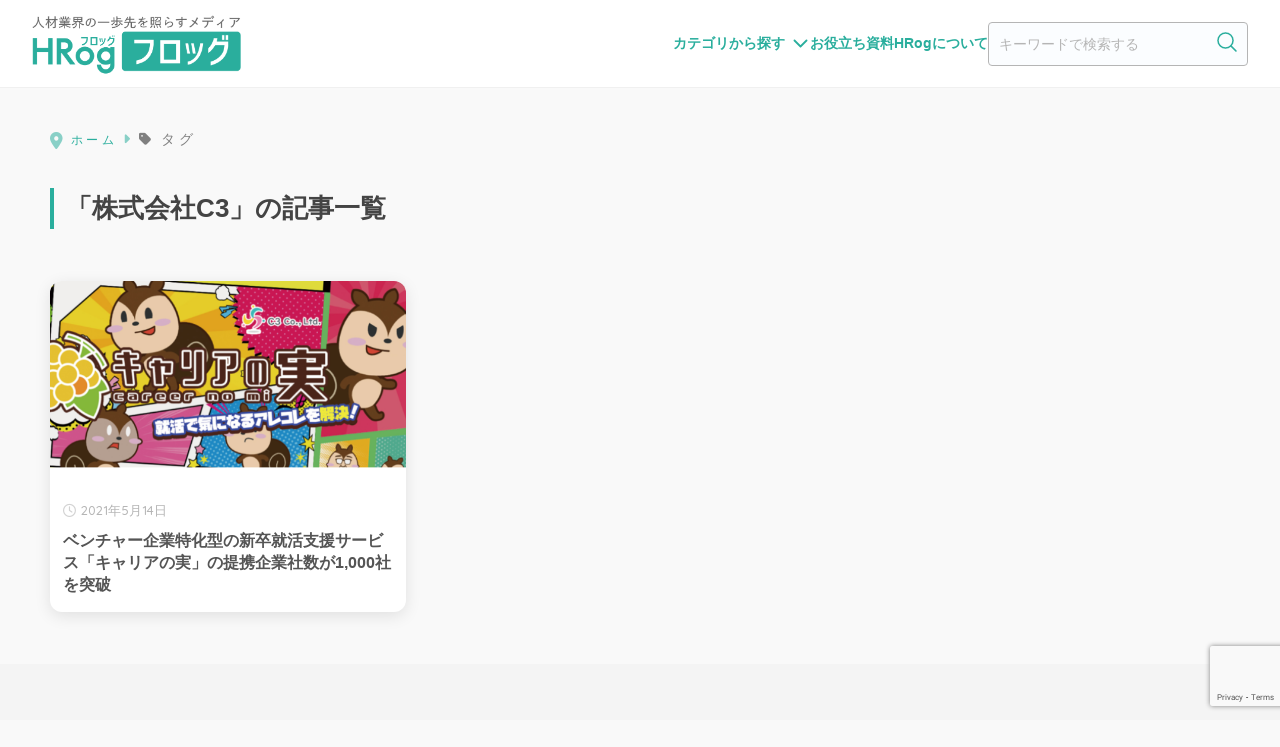

--- FILE ---
content_type: text/html; charset=UTF-8
request_url: https://hrog.net/tag/%E6%A0%AA%E5%BC%8F%E4%BC%9A%E7%A4%BEc3/
body_size: 21094
content:
<!doctype html>
<html lang="ja"
	prefix="og: https://ogp.me/ns#" >

<head>
  <!-- Google Tag Manager -->
<script>(function(w,d,s,l,i){w[l]=w[l]||[];w[l].push({'gtm.start':
new Date().getTime(),event:'gtm.js'});var f=d.getElementsByTagName(s)[0],
j=d.createElement(s),dl=l!='dataLayer'?'&l='+l:'';j.async=true;j.src=
'https://www.googletagmanager.com/gtm.js?id='+i+dl;f.parentNode.insertBefore(j,f);
})(window,document,'script','dataLayer','GTM-P3RP62');</script>
<!-- End Google Tag Manager -->
  <meta charset="utf-8">
  <meta http-equiv="X-UA-Compatible" content="IE=edge">
  <meta name="HandheldFriendly" content="True">
  <meta name="MobileOptimized" content="320">
  <meta name="viewport" content="width=device-width, initial-scale=1, viewport-fit=cover" />
  <meta name="msapplication-TileColor" content="#2aae9d">
  <meta name="theme-color" content="#2aae9d">
  <link rel="pingback" href="https://hrog.net/xmlrpc.php">
  <title>株式会社C3 | HRog | 人材業界の一歩先を照らすメディア</title>

		<!-- All in One SEO 4.1.7 -->
		<meta name="robots" content="max-image-preview:large" />
		<link rel="canonical" href="https://hrog.net/tag/%E6%A0%AA%E5%BC%8F%E4%BC%9A%E7%A4%BEc3/" />
		<script type="application/ld+json" class="aioseo-schema">
			{"@context":"https:\/\/schema.org","@graph":[{"@type":"WebSite","@id":"https:\/\/hrog.net\/#website","url":"https:\/\/hrog.net\/","name":"HRog | \u4eba\u6750\u696d\u754c\u306e\u4e00\u6b69\u5148\u3092\u7167\u3089\u3059\u30e1\u30c7\u30a3\u30a2","description":"HRog\uff08\u30d5\u30ed\u30c3\u30b0\uff09\u306f\u3001\u4eba\u6750\u696d\u754c\u306b\u95a2\u3059\u308b\u6700\u65b0\u306e\u30cb\u30e5\u30fc\u30b9\u3084\u6c42\u4eba\u5e02\u5834\u306e\u52d5\u5411\u3001\u696d\u754c\u306e\u5c02\u9580\u5bb6\u3078\u306e\u30a4\u30f3\u30bf\u30d3\u30e5\u30fc\u8a18\u4e8b\u306a\u3069\u3001\u4eba\u6750\u696d\u754c\uff08HR\u696d\u754c\uff09\u306b\u643a\u308f\u308b\u4eba\u305f\u3061\u306b\u3068\u3063\u3066\u5f79\u306b\u7acb\u3064\u60c5\u5831\u3092\u6bce\u65e5\u767a\u4fe1\u3057\u307e\u3059\u3002","inLanguage":"ja","publisher":{"@id":"https:\/\/hrog.net\/#organization"}},{"@type":"Organization","@id":"https:\/\/hrog.net\/#organization","name":"HRog | \u4eba\u6750\u696d\u754c\u306e\u4e00\u6b69\u5148\u3092\u7167\u3089\u3059\u30e1\u30c7\u30a3\u30a2","url":"https:\/\/hrog.net\/","sameAs":["https:\/\/twitter.com\/HRognet"]},{"@type":"BreadcrumbList","@id":"https:\/\/hrog.net\/tag\/%E6%A0%AA%E5%BC%8F%E4%BC%9A%E7%A4%BEc3\/#breadcrumblist","itemListElement":[{"@type":"ListItem","@id":"https:\/\/hrog.net\/#listItem","position":1,"item":{"@type":"WebPage","@id":"https:\/\/hrog.net\/","name":"Home","description":"HRog\uff08\u30d5\u30ed\u30c3\u30b0\uff09\u306e\u30b3\u30f3\u30bb\u30d7\u30c8\u306f\u3001\u300c\u4eba\u6750\u696d\u754c\uff08HR\u696d\u754c\uff09\u306e\u4e00\u6b69\u5148\u3092\u7167\u3089\u3059\u30e1\u30c7\u30a3\u30a2\u300d\u3067\u3059\u3002 \u4eba\u6750\u696d\u754c\uff08HR\u696d\u754c\uff09\u306b\u95a2\u3059\u308b\u6700\u65b0\u306e\u30cb\u30e5\u30fc\u30b9\u3084\u6c42\u4eba\u5e02\u5834\u306e\u52d5\u5411\u3001\u696d\u754c\u306e\u5c02\u9580\u5bb6\u3078\u306e\u30a4\u30f3\u30bf\u30d3\u30e5\u30fc\u8a18\u4e8b\u306a\u3069\u3001\u4eba\u6750\u696d\u754c\uff08HR\u696d\u754c\uff09\u306b\u643a\u308f\u308b\u4eba\u305f\u3061\u306b\u3068\u3063\u3066\u5f79\u306b\u7acb\u3064\u60c5\u5831\u3092\u6bce\u65e5\u767a\u4fe1\u3057\u307e\u3059\u3002","url":"https:\/\/hrog.net\/"},"nextItem":"https:\/\/hrog.net\/tag\/%e6%a0%aa%e5%bc%8f%e4%bc%9a%e7%a4%bec3\/#listItem"},{"@type":"ListItem","@id":"https:\/\/hrog.net\/tag\/%e6%a0%aa%e5%bc%8f%e4%bc%9a%e7%a4%bec3\/#listItem","position":2,"item":{"@type":"WebPage","@id":"https:\/\/hrog.net\/tag\/%e6%a0%aa%e5%bc%8f%e4%bc%9a%e7%a4%bec3\/","name":"\u682a\u5f0f\u4f1a\u793eC3","url":"https:\/\/hrog.net\/tag\/%e6%a0%aa%e5%bc%8f%e4%bc%9a%e7%a4%bec3\/"},"previousItem":"https:\/\/hrog.net\/#listItem"}]},{"@type":"CollectionPage","@id":"https:\/\/hrog.net\/tag\/%E6%A0%AA%E5%BC%8F%E4%BC%9A%E7%A4%BEc3\/#collectionpage","url":"https:\/\/hrog.net\/tag\/%E6%A0%AA%E5%BC%8F%E4%BC%9A%E7%A4%BEc3\/","name":"\u682a\u5f0f\u4f1a\u793eC3 | HRog | \u4eba\u6750\u696d\u754c\u306e\u4e00\u6b69\u5148\u3092\u7167\u3089\u3059\u30e1\u30c7\u30a3\u30a2","inLanguage":"ja","isPartOf":{"@id":"https:\/\/hrog.net\/#website"},"breadcrumb":{"@id":"https:\/\/hrog.net\/tag\/%E6%A0%AA%E5%BC%8F%E4%BC%9A%E7%A4%BEc3\/#breadcrumblist"}}]}
		</script>
		<!-- All in One SEO -->

<link rel='dns-prefetch' href='//ajax.googleapis.com' />
<link rel='dns-prefetch' href='//cdnjs.cloudflare.com' />
<link rel='dns-prefetch' href='//d3js.org' />
<link rel='dns-prefetch' href='//cdn.datatables.net' />
<link rel='dns-prefetch' href='//www.google.com' />
<link rel='dns-prefetch' href='//fonts.googleapis.com' />
<link rel='dns-prefetch' href='//use.fontawesome.com' />
<link rel='dns-prefetch' href='//s.w.org' />
<link rel="alternate" type="application/rss+xml" title="HRog | 人材業界の一歩先を照らすメディア &raquo; Feed" href="https://hrog.net/feed/" />
<link rel="alternate" type="application/rss+xml" title="HRog | 人材業界の一歩先を照らすメディア &raquo; Comments Feed" href="https://hrog.net/comments/feed/" />
<script id="wpp-js" src="https://hrog.net/wp-content/plugins/wordpress-popular-posts/assets/js/wpp.min.js?ver=7.3.3" data-sampling="0" data-sampling-rate="100" data-api-url="https://hrog.net/wp-json/wordpress-popular-posts" data-post-id="0" data-token="dee218ee5f" data-lang="0" data-debug="0" type="text/javascript"></script>
<script type="text/javascript">
window._wpemojiSettings = {"baseUrl":"https:\/\/s.w.org\/images\/core\/emoji\/13.1.0\/72x72\/","ext":".png","svgUrl":"https:\/\/s.w.org\/images\/core\/emoji\/13.1.0\/svg\/","svgExt":".svg","source":{"concatemoji":"https:\/\/hrog.net\/wp-includes\/js\/wp-emoji-release.min.js"}};
/*! This file is auto-generated */
!function(e,a,t){var n,r,o,i=a.createElement("canvas"),p=i.getContext&&i.getContext("2d");function s(e,t){var a=String.fromCharCode;p.clearRect(0,0,i.width,i.height),p.fillText(a.apply(this,e),0,0);e=i.toDataURL();return p.clearRect(0,0,i.width,i.height),p.fillText(a.apply(this,t),0,0),e===i.toDataURL()}function c(e){var t=a.createElement("script");t.src=e,t.defer=t.type="text/javascript",a.getElementsByTagName("head")[0].appendChild(t)}for(o=Array("flag","emoji"),t.supports={everything:!0,everythingExceptFlag:!0},r=0;r<o.length;r++)t.supports[o[r]]=function(e){if(!p||!p.fillText)return!1;switch(p.textBaseline="top",p.font="600 32px Arial",e){case"flag":return s([127987,65039,8205,9895,65039],[127987,65039,8203,9895,65039])?!1:!s([55356,56826,55356,56819],[55356,56826,8203,55356,56819])&&!s([55356,57332,56128,56423,56128,56418,56128,56421,56128,56430,56128,56423,56128,56447],[55356,57332,8203,56128,56423,8203,56128,56418,8203,56128,56421,8203,56128,56430,8203,56128,56423,8203,56128,56447]);case"emoji":return!s([10084,65039,8205,55357,56613],[10084,65039,8203,55357,56613])}return!1}(o[r]),t.supports.everything=t.supports.everything&&t.supports[o[r]],"flag"!==o[r]&&(t.supports.everythingExceptFlag=t.supports.everythingExceptFlag&&t.supports[o[r]]);t.supports.everythingExceptFlag=t.supports.everythingExceptFlag&&!t.supports.flag,t.DOMReady=!1,t.readyCallback=function(){t.DOMReady=!0},t.supports.everything||(n=function(){t.readyCallback()},a.addEventListener?(a.addEventListener("DOMContentLoaded",n,!1),e.addEventListener("load",n,!1)):(e.attachEvent("onload",n),a.attachEvent("onreadystatechange",function(){"complete"===a.readyState&&t.readyCallback()})),(n=t.source||{}).concatemoji?c(n.concatemoji):n.wpemoji&&n.twemoji&&(c(n.twemoji),c(n.wpemoji)))}(window,document,window._wpemojiSettings);
</script>
<style type="text/css">
img.wp-smiley,
img.emoji {
	display: inline !important;
	border: none !important;
	box-shadow: none !important;
	height: 1em !important;
	width: 1em !important;
	margin: 0 0.07em !important;
	vertical-align: -0.1em !important;
	background: none !important;
	padding: 0 !important;
}
</style>
	<link rel='stylesheet' id='sng-stylesheet-css'  href='https://hrog.net/wp-content/themes/sango-theme/style.css?ver1_8_6' type='text/css' media='all' />
<link rel='stylesheet' id='sng-option-css'  href='https://hrog.net/wp-content/themes/sango-theme/entry-option.css?ver1_8_6' type='text/css' media='all' />
<link rel='stylesheet' id='sng-googlefonts-css'  href='https://fonts.googleapis.com/css?family=Quicksand%3A500%2C700&#038;display=swap' type='text/css' media='all' />
<link rel='stylesheet' id='sng-fontawesome5-css'  href='https://use.fontawesome.com/releases/v5.7.2/css/all.css' type='text/css' media='all' />
<link rel='stylesheet' id='wp-block-library-css'  href='https://hrog.net/wp-includes/css/dist/block-library/style.min.css' type='text/css' media='all' />
<link rel='stylesheet' id='sango_theme_gutenberg-style-css'  href='https://hrog.net/wp-content/plugins/sango-theme-gutenberg/dist/blocks.style.build.css?ver1_39_1' type='text/css' media='all' />
<style id='sango_theme_gutenberg-style-inline-css' type='text/css'>
.is-style-sango-list-main-color li:before { background-color: #2aae9d; }.is-style-sango-list-accent-color li:before { background-color: #ffcd44; }.sgb-label-main-c { background-color: #2aae9d; }.sgb-label-accent-c { background-color: #ffcd44; }
</style>
<style id='global-styles-inline-css' type='text/css'>
body{--wp--preset--color--black: #000000;--wp--preset--color--cyan-bluish-gray: #abb8c3;--wp--preset--color--white: #ffffff;--wp--preset--color--pale-pink: #f78da7;--wp--preset--color--vivid-red: #cf2e2e;--wp--preset--color--luminous-vivid-orange: #ff6900;--wp--preset--color--luminous-vivid-amber: #fcb900;--wp--preset--color--light-green-cyan: #7bdcb5;--wp--preset--color--vivid-green-cyan: #00d084;--wp--preset--color--pale-cyan-blue: #8ed1fc;--wp--preset--color--vivid-cyan-blue: #0693e3;--wp--preset--color--vivid-purple: #9b51e0;--wp--preset--color--sango-main: #2aae9d;--wp--preset--color--sango-pastel: #c9eae7;--wp--preset--color--sango-accent: #ffcd44;--wp--preset--color--sango-black: #333;--wp--preset--color--sango-gray: gray;--wp--preset--color--sango-silver: whitesmoke;--wp--preset--gradient--vivid-cyan-blue-to-vivid-purple: linear-gradient(135deg,rgba(6,147,227,1) 0%,rgb(155,81,224) 100%);--wp--preset--gradient--light-green-cyan-to-vivid-green-cyan: linear-gradient(135deg,rgb(122,220,180) 0%,rgb(0,208,130) 100%);--wp--preset--gradient--luminous-vivid-amber-to-luminous-vivid-orange: linear-gradient(135deg,rgba(252,185,0,1) 0%,rgba(255,105,0,1) 100%);--wp--preset--gradient--luminous-vivid-orange-to-vivid-red: linear-gradient(135deg,rgba(255,105,0,1) 0%,rgb(207,46,46) 100%);--wp--preset--gradient--very-light-gray-to-cyan-bluish-gray: linear-gradient(135deg,rgb(238,238,238) 0%,rgb(169,184,195) 100%);--wp--preset--gradient--cool-to-warm-spectrum: linear-gradient(135deg,rgb(74,234,220) 0%,rgb(151,120,209) 20%,rgb(207,42,186) 40%,rgb(238,44,130) 60%,rgb(251,105,98) 80%,rgb(254,248,76) 100%);--wp--preset--gradient--blush-light-purple: linear-gradient(135deg,rgb(255,206,236) 0%,rgb(152,150,240) 100%);--wp--preset--gradient--blush-bordeaux: linear-gradient(135deg,rgb(254,205,165) 0%,rgb(254,45,45) 50%,rgb(107,0,62) 100%);--wp--preset--gradient--luminous-dusk: linear-gradient(135deg,rgb(255,203,112) 0%,rgb(199,81,192) 50%,rgb(65,88,208) 100%);--wp--preset--gradient--pale-ocean: linear-gradient(135deg,rgb(255,245,203) 0%,rgb(182,227,212) 50%,rgb(51,167,181) 100%);--wp--preset--gradient--electric-grass: linear-gradient(135deg,rgb(202,248,128) 0%,rgb(113,206,126) 100%);--wp--preset--gradient--midnight: linear-gradient(135deg,rgb(2,3,129) 0%,rgb(40,116,252) 100%);--wp--preset--duotone--dark-grayscale: url('#wp-duotone-dark-grayscale');--wp--preset--duotone--grayscale: url('#wp-duotone-grayscale');--wp--preset--duotone--purple-yellow: url('#wp-duotone-purple-yellow');--wp--preset--duotone--blue-red: url('#wp-duotone-blue-red');--wp--preset--duotone--midnight: url('#wp-duotone-midnight');--wp--preset--duotone--magenta-yellow: url('#wp-duotone-magenta-yellow');--wp--preset--duotone--purple-green: url('#wp-duotone-purple-green');--wp--preset--duotone--blue-orange: url('#wp-duotone-blue-orange');--wp--preset--font-size--small: 13px;--wp--preset--font-size--medium: 20px;--wp--preset--font-size--large: 36px;--wp--preset--font-size--x-large: 42px;}.has-black-color{color: var(--wp--preset--color--black) !important;}.has-cyan-bluish-gray-color{color: var(--wp--preset--color--cyan-bluish-gray) !important;}.has-white-color{color: var(--wp--preset--color--white) !important;}.has-pale-pink-color{color: var(--wp--preset--color--pale-pink) !important;}.has-vivid-red-color{color: var(--wp--preset--color--vivid-red) !important;}.has-luminous-vivid-orange-color{color: var(--wp--preset--color--luminous-vivid-orange) !important;}.has-luminous-vivid-amber-color{color: var(--wp--preset--color--luminous-vivid-amber) !important;}.has-light-green-cyan-color{color: var(--wp--preset--color--light-green-cyan) !important;}.has-vivid-green-cyan-color{color: var(--wp--preset--color--vivid-green-cyan) !important;}.has-pale-cyan-blue-color{color: var(--wp--preset--color--pale-cyan-blue) !important;}.has-vivid-cyan-blue-color{color: var(--wp--preset--color--vivid-cyan-blue) !important;}.has-vivid-purple-color{color: var(--wp--preset--color--vivid-purple) !important;}.has-black-background-color{background-color: var(--wp--preset--color--black) !important;}.has-cyan-bluish-gray-background-color{background-color: var(--wp--preset--color--cyan-bluish-gray) !important;}.has-white-background-color{background-color: var(--wp--preset--color--white) !important;}.has-pale-pink-background-color{background-color: var(--wp--preset--color--pale-pink) !important;}.has-vivid-red-background-color{background-color: var(--wp--preset--color--vivid-red) !important;}.has-luminous-vivid-orange-background-color{background-color: var(--wp--preset--color--luminous-vivid-orange) !important;}.has-luminous-vivid-amber-background-color{background-color: var(--wp--preset--color--luminous-vivid-amber) !important;}.has-light-green-cyan-background-color{background-color: var(--wp--preset--color--light-green-cyan) !important;}.has-vivid-green-cyan-background-color{background-color: var(--wp--preset--color--vivid-green-cyan) !important;}.has-pale-cyan-blue-background-color{background-color: var(--wp--preset--color--pale-cyan-blue) !important;}.has-vivid-cyan-blue-background-color{background-color: var(--wp--preset--color--vivid-cyan-blue) !important;}.has-vivid-purple-background-color{background-color: var(--wp--preset--color--vivid-purple) !important;}.has-black-border-color{border-color: var(--wp--preset--color--black) !important;}.has-cyan-bluish-gray-border-color{border-color: var(--wp--preset--color--cyan-bluish-gray) !important;}.has-white-border-color{border-color: var(--wp--preset--color--white) !important;}.has-pale-pink-border-color{border-color: var(--wp--preset--color--pale-pink) !important;}.has-vivid-red-border-color{border-color: var(--wp--preset--color--vivid-red) !important;}.has-luminous-vivid-orange-border-color{border-color: var(--wp--preset--color--luminous-vivid-orange) !important;}.has-luminous-vivid-amber-border-color{border-color: var(--wp--preset--color--luminous-vivid-amber) !important;}.has-light-green-cyan-border-color{border-color: var(--wp--preset--color--light-green-cyan) !important;}.has-vivid-green-cyan-border-color{border-color: var(--wp--preset--color--vivid-green-cyan) !important;}.has-pale-cyan-blue-border-color{border-color: var(--wp--preset--color--pale-cyan-blue) !important;}.has-vivid-cyan-blue-border-color{border-color: var(--wp--preset--color--vivid-cyan-blue) !important;}.has-vivid-purple-border-color{border-color: var(--wp--preset--color--vivid-purple) !important;}.has-vivid-cyan-blue-to-vivid-purple-gradient-background{background: var(--wp--preset--gradient--vivid-cyan-blue-to-vivid-purple) !important;}.has-light-green-cyan-to-vivid-green-cyan-gradient-background{background: var(--wp--preset--gradient--light-green-cyan-to-vivid-green-cyan) !important;}.has-luminous-vivid-amber-to-luminous-vivid-orange-gradient-background{background: var(--wp--preset--gradient--luminous-vivid-amber-to-luminous-vivid-orange) !important;}.has-luminous-vivid-orange-to-vivid-red-gradient-background{background: var(--wp--preset--gradient--luminous-vivid-orange-to-vivid-red) !important;}.has-very-light-gray-to-cyan-bluish-gray-gradient-background{background: var(--wp--preset--gradient--very-light-gray-to-cyan-bluish-gray) !important;}.has-cool-to-warm-spectrum-gradient-background{background: var(--wp--preset--gradient--cool-to-warm-spectrum) !important;}.has-blush-light-purple-gradient-background{background: var(--wp--preset--gradient--blush-light-purple) !important;}.has-blush-bordeaux-gradient-background{background: var(--wp--preset--gradient--blush-bordeaux) !important;}.has-luminous-dusk-gradient-background{background: var(--wp--preset--gradient--luminous-dusk) !important;}.has-pale-ocean-gradient-background{background: var(--wp--preset--gradient--pale-ocean) !important;}.has-electric-grass-gradient-background{background: var(--wp--preset--gradient--electric-grass) !important;}.has-midnight-gradient-background{background: var(--wp--preset--gradient--midnight) !important;}.has-small-font-size{font-size: var(--wp--preset--font-size--small) !important;}.has-medium-font-size{font-size: var(--wp--preset--font-size--medium) !important;}.has-large-font-size{font-size: var(--wp--preset--font-size--large) !important;}.has-x-large-font-size{font-size: var(--wp--preset--font-size--x-large) !important;}
</style>
<link rel='stylesheet' id='contact-form-7-css'  href='https://hrog.net/wp-content/plugins/contact-form-7/includes/css/styles.css' type='text/css' media='all' />
<style id='extendify-gutenberg-patterns-and-templates-utilities-inline-css' type='text/css'>
.ext-absolute{position:absolute!important}.ext-relative{position:relative!important}.ext-top-base{top:var(--wp--style--block-gap,1.75rem)!important}.ext-top-lg{top:var(--extendify--spacing--large)!important}.ext--top-base{top:calc(var(--wp--style--block-gap, 1.75rem)*-1)!important}.ext--top-lg{top:calc(var(--extendify--spacing--large)*-1)!important}.ext-right-base{right:var(--wp--style--block-gap,1.75rem)!important}.ext-right-lg{right:var(--extendify--spacing--large)!important}.ext--right-base{right:calc(var(--wp--style--block-gap, 1.75rem)*-1)!important}.ext--right-lg{right:calc(var(--extendify--spacing--large)*-1)!important}.ext-bottom-base{bottom:var(--wp--style--block-gap,1.75rem)!important}.ext-bottom-lg{bottom:var(--extendify--spacing--large)!important}.ext--bottom-base{bottom:calc(var(--wp--style--block-gap, 1.75rem)*-1)!important}.ext--bottom-lg{bottom:calc(var(--extendify--spacing--large)*-1)!important}.ext-left-base{left:var(--wp--style--block-gap,1.75rem)!important}.ext-left-lg{left:var(--extendify--spacing--large)!important}.ext--left-base{left:calc(var(--wp--style--block-gap, 1.75rem)*-1)!important}.ext--left-lg{left:calc(var(--extendify--spacing--large)*-1)!important}.ext-order-1{order:1!important}.ext-order-2{order:2!important}.ext-col-auto{grid-column:auto!important}.ext-col-span-1{grid-column:span 1/span 1!important}.ext-col-span-2{grid-column:span 2/span 2!important}.ext-col-span-3{grid-column:span 3/span 3!important}.ext-col-span-4{grid-column:span 4/span 4!important}.ext-col-span-5{grid-column:span 5/span 5!important}.ext-col-span-6{grid-column:span 6/span 6!important}.ext-col-span-7{grid-column:span 7/span 7!important}.ext-col-span-8{grid-column:span 8/span 8!important}.ext-col-span-9{grid-column:span 9/span 9!important}.ext-col-span-10{grid-column:span 10/span 10!important}.ext-col-span-11{grid-column:span 11/span 11!important}.ext-col-span-12{grid-column:span 12/span 12!important}.ext-col-span-full{grid-column:1/-1!important}.ext-col-start-1{grid-column-start:1!important}.ext-col-start-2{grid-column-start:2!important}.ext-col-start-3{grid-column-start:3!important}.ext-col-start-4{grid-column-start:4!important}.ext-col-start-5{grid-column-start:5!important}.ext-col-start-6{grid-column-start:6!important}.ext-col-start-7{grid-column-start:7!important}.ext-col-start-8{grid-column-start:8!important}.ext-col-start-9{grid-column-start:9!important}.ext-col-start-10{grid-column-start:10!important}.ext-col-start-11{grid-column-start:11!important}.ext-col-start-12{grid-column-start:12!important}.ext-col-start-13{grid-column-start:13!important}.ext-col-start-auto{grid-column-start:auto!important}.ext-col-end-1{grid-column-end:1!important}.ext-col-end-2{grid-column-end:2!important}.ext-col-end-3{grid-column-end:3!important}.ext-col-end-4{grid-column-end:4!important}.ext-col-end-5{grid-column-end:5!important}.ext-col-end-6{grid-column-end:6!important}.ext-col-end-7{grid-column-end:7!important}.ext-col-end-8{grid-column-end:8!important}.ext-col-end-9{grid-column-end:9!important}.ext-col-end-10{grid-column-end:10!important}.ext-col-end-11{grid-column-end:11!important}.ext-col-end-12{grid-column-end:12!important}.ext-col-end-13{grid-column-end:13!important}.ext-col-end-auto{grid-column-end:auto!important}.ext-row-auto{grid-row:auto!important}.ext-row-span-1{grid-row:span 1/span 1!important}.ext-row-span-2{grid-row:span 2/span 2!important}.ext-row-span-3{grid-row:span 3/span 3!important}.ext-row-span-4{grid-row:span 4/span 4!important}.ext-row-span-5{grid-row:span 5/span 5!important}.ext-row-span-6{grid-row:span 6/span 6!important}.ext-row-span-full{grid-row:1/-1!important}.ext-row-start-1{grid-row-start:1!important}.ext-row-start-2{grid-row-start:2!important}.ext-row-start-3{grid-row-start:3!important}.ext-row-start-4{grid-row-start:4!important}.ext-row-start-5{grid-row-start:5!important}.ext-row-start-6{grid-row-start:6!important}.ext-row-start-7{grid-row-start:7!important}.ext-row-start-auto{grid-row-start:auto!important}.ext-row-end-1{grid-row-end:1!important}.ext-row-end-2{grid-row-end:2!important}.ext-row-end-3{grid-row-end:3!important}.ext-row-end-4{grid-row-end:4!important}.ext-row-end-5{grid-row-end:5!important}.ext-row-end-6{grid-row-end:6!important}.ext-row-end-7{grid-row-end:7!important}.ext-row-end-auto{grid-row-end:auto!important}.ext-m-0:not([style*=margin]){margin:0!important}.ext-m-auto:not([style*=margin]){margin:auto!important}.ext-m-base:not([style*=margin]){margin:var(--wp--style--block-gap,1.75rem)!important}.ext-m-lg:not([style*=margin]){margin:var(--extendify--spacing--large)!important}.ext--m-base:not([style*=margin]){margin:calc(var(--wp--style--block-gap, 1.75rem)*-1)!important}.ext--m-lg:not([style*=margin]){margin:calc(var(--extendify--spacing--large)*-1)!important}.ext-mx-0:not([style*=margin]){margin-left:0!important;margin-right:0!important}.ext-mx-auto:not([style*=margin]){margin-left:auto!important;margin-right:auto!important}.ext-mx-base:not([style*=margin]){margin-left:var(--wp--style--block-gap,1.75rem)!important;margin-right:var(--wp--style--block-gap,1.75rem)!important}.ext-mx-lg:not([style*=margin]){margin-left:var(--extendify--spacing--large)!important;margin-right:var(--extendify--spacing--large)!important}.ext--mx-base:not([style*=margin]){margin-left:calc(var(--wp--style--block-gap, 1.75rem)*-1)!important;margin-right:calc(var(--wp--style--block-gap, 1.75rem)*-1)!important}.ext--mx-lg:not([style*=margin]){margin-left:calc(var(--extendify--spacing--large)*-1)!important;margin-right:calc(var(--extendify--spacing--large)*-1)!important}.ext-my-0:not([style*=margin]){margin-bottom:0!important;margin-top:0!important}.ext-my-auto:not([style*=margin]){margin-bottom:auto!important;margin-top:auto!important}.ext-my-base:not([style*=margin]){margin-bottom:var(--wp--style--block-gap,1.75rem)!important;margin-top:var(--wp--style--block-gap,1.75rem)!important}.ext-my-lg:not([style*=margin]){margin-bottom:var(--extendify--spacing--large)!important;margin-top:var(--extendify--spacing--large)!important}.ext--my-base:not([style*=margin]){margin-bottom:calc(var(--wp--style--block-gap, 1.75rem)*-1)!important;margin-top:calc(var(--wp--style--block-gap, 1.75rem)*-1)!important}.ext--my-lg:not([style*=margin]){margin-bottom:calc(var(--extendify--spacing--large)*-1)!important;margin-top:calc(var(--extendify--spacing--large)*-1)!important}.ext-mt-0:not([style*=margin]){margin-top:0!important}.ext-mt-auto:not([style*=margin]){margin-top:auto!important}.ext-mt-base:not([style*=margin]){margin-top:var(--wp--style--block-gap,1.75rem)!important}.ext-mt-lg:not([style*=margin]){margin-top:var(--extendify--spacing--large)!important}.ext--mt-base:not([style*=margin]){margin-top:calc(var(--wp--style--block-gap, 1.75rem)*-1)!important}.ext--mt-lg:not([style*=margin]){margin-top:calc(var(--extendify--spacing--large)*-1)!important}.ext-mr-0:not([style*=margin]){margin-right:0!important}.ext-mr-auto:not([style*=margin]){margin-right:auto!important}.ext-mr-base:not([style*=margin]){margin-right:var(--wp--style--block-gap,1.75rem)!important}.ext-mr-lg:not([style*=margin]){margin-right:var(--extendify--spacing--large)!important}.ext--mr-base:not([style*=margin]){margin-right:calc(var(--wp--style--block-gap, 1.75rem)*-1)!important}.ext--mr-lg:not([style*=margin]){margin-right:calc(var(--extendify--spacing--large)*-1)!important}.ext-mb-0:not([style*=margin]){margin-bottom:0!important}.ext-mb-auto:not([style*=margin]){margin-bottom:auto!important}.ext-mb-base:not([style*=margin]){margin-bottom:var(--wp--style--block-gap,1.75rem)!important}.ext-mb-lg:not([style*=margin]){margin-bottom:var(--extendify--spacing--large)!important}.ext--mb-base:not([style*=margin]){margin-bottom:calc(var(--wp--style--block-gap, 1.75rem)*-1)!important}.ext--mb-lg:not([style*=margin]){margin-bottom:calc(var(--extendify--spacing--large)*-1)!important}.ext-ml-0:not([style*=margin]){margin-left:0!important}.ext-ml-auto:not([style*=margin]){margin-left:auto!important}.ext-ml-base:not([style*=margin]){margin-left:var(--wp--style--block-gap,1.75rem)!important}.ext-ml-lg:not([style*=margin]){margin-left:var(--extendify--spacing--large)!important}.ext--ml-base:not([style*=margin]){margin-left:calc(var(--wp--style--block-gap, 1.75rem)*-1)!important}.ext--ml-lg:not([style*=margin]){margin-left:calc(var(--extendify--spacing--large)*-1)!important}.ext-block{display:block!important}.ext-inline-block{display:inline-block!important}.ext-inline{display:inline!important}.ext-flex{display:flex!important}.ext-inline-flex{display:inline-flex!important}.ext-grid{display:grid!important}.ext-inline-grid{display:inline-grid!important}.ext-hidden{display:none!important}.ext-w-auto{width:auto!important}.ext-w-full{width:100%!important}.ext-max-w-full{max-width:100%!important}.ext-flex-1{flex:1 1 0%!important}.ext-flex-auto{flex:1 1 auto!important}.ext-flex-initial{flex:0 1 auto!important}.ext-flex-none{flex:none!important}.ext-flex-shrink-0{flex-shrink:0!important}.ext-flex-shrink{flex-shrink:1!important}.ext-flex-grow-0{flex-grow:0!important}.ext-flex-grow{flex-grow:1!important}.ext-list-none{list-style-type:none!important}.ext-grid-cols-1{grid-template-columns:repeat(1,minmax(0,1fr))!important}.ext-grid-cols-2{grid-template-columns:repeat(2,minmax(0,1fr))!important}.ext-grid-cols-3{grid-template-columns:repeat(3,minmax(0,1fr))!important}.ext-grid-cols-4{grid-template-columns:repeat(4,minmax(0,1fr))!important}.ext-grid-cols-5{grid-template-columns:repeat(5,minmax(0,1fr))!important}.ext-grid-cols-6{grid-template-columns:repeat(6,minmax(0,1fr))!important}.ext-grid-cols-7{grid-template-columns:repeat(7,minmax(0,1fr))!important}.ext-grid-cols-8{grid-template-columns:repeat(8,minmax(0,1fr))!important}.ext-grid-cols-9{grid-template-columns:repeat(9,minmax(0,1fr))!important}.ext-grid-cols-10{grid-template-columns:repeat(10,minmax(0,1fr))!important}.ext-grid-cols-11{grid-template-columns:repeat(11,minmax(0,1fr))!important}.ext-grid-cols-12{grid-template-columns:repeat(12,minmax(0,1fr))!important}.ext-grid-cols-none{grid-template-columns:none!important}.ext-grid-rows-1{grid-template-rows:repeat(1,minmax(0,1fr))!important}.ext-grid-rows-2{grid-template-rows:repeat(2,minmax(0,1fr))!important}.ext-grid-rows-3{grid-template-rows:repeat(3,minmax(0,1fr))!important}.ext-grid-rows-4{grid-template-rows:repeat(4,minmax(0,1fr))!important}.ext-grid-rows-5{grid-template-rows:repeat(5,minmax(0,1fr))!important}.ext-grid-rows-6{grid-template-rows:repeat(6,minmax(0,1fr))!important}.ext-grid-rows-none{grid-template-rows:none!important}.ext-flex-row{flex-direction:row!important}.ext-flex-row-reverse{flex-direction:row-reverse!important}.ext-flex-col{flex-direction:column!important}.ext-flex-col-reverse{flex-direction:column-reverse!important}.ext-flex-wrap{flex-wrap:wrap!important}.ext-flex-wrap-reverse{flex-wrap:wrap-reverse!important}.ext-flex-nowrap{flex-wrap:nowrap!important}.ext-items-start{align-items:flex-start!important}.ext-items-end{align-items:flex-end!important}.ext-items-center{align-items:center!important}.ext-items-baseline{align-items:baseline!important}.ext-items-stretch{align-items:stretch!important}.ext-justify-start{justify-content:flex-start!important}.ext-justify-end{justify-content:flex-end!important}.ext-justify-center{justify-content:center!important}.ext-justify-between{justify-content:space-between!important}.ext-justify-around{justify-content:space-around!important}.ext-justify-evenly{justify-content:space-evenly!important}.ext-justify-items-start{justify-items:start!important}.ext-justify-items-end{justify-items:end!important}.ext-justify-items-center{justify-items:center!important}.ext-justify-items-stretch{justify-items:stretch!important}.ext-gap-0{gap:0!important}.ext-gap-base{gap:var(--wp--style--block-gap,1.75rem)!important}.ext-gap-lg{gap:var(--extendify--spacing--large)!important}.ext-gap-x-0{-moz-column-gap:0!important;column-gap:0!important}.ext-gap-x-base{-moz-column-gap:var(--wp--style--block-gap,1.75rem)!important;column-gap:var(--wp--style--block-gap,1.75rem)!important}.ext-gap-x-lg{-moz-column-gap:var(--extendify--spacing--large)!important;column-gap:var(--extendify--spacing--large)!important}.ext-gap-y-0{row-gap:0!important}.ext-gap-y-base{row-gap:var(--wp--style--block-gap,1.75rem)!important}.ext-gap-y-lg{row-gap:var(--extendify--spacing--large)!important}.ext-justify-self-auto{justify-self:auto!important}.ext-justify-self-start{justify-self:start!important}.ext-justify-self-end{justify-self:end!important}.ext-justify-self-center{justify-self:center!important}.ext-justify-self-stretch{justify-self:stretch!important}.ext-rounded-none{border-radius:0!important}.ext-rounded-full{border-radius:9999px!important}.ext-rounded-t-none{border-top-left-radius:0!important;border-top-right-radius:0!important}.ext-rounded-t-full{border-top-left-radius:9999px!important;border-top-right-radius:9999px!important}.ext-rounded-r-none{border-bottom-right-radius:0!important;border-top-right-radius:0!important}.ext-rounded-r-full{border-bottom-right-radius:9999px!important;border-top-right-radius:9999px!important}.ext-rounded-b-none{border-bottom-left-radius:0!important;border-bottom-right-radius:0!important}.ext-rounded-b-full{border-bottom-left-radius:9999px!important;border-bottom-right-radius:9999px!important}.ext-rounded-l-none{border-bottom-left-radius:0!important;border-top-left-radius:0!important}.ext-rounded-l-full{border-bottom-left-radius:9999px!important;border-top-left-radius:9999px!important}.ext-rounded-tl-none{border-top-left-radius:0!important}.ext-rounded-tl-full{border-top-left-radius:9999px!important}.ext-rounded-tr-none{border-top-right-radius:0!important}.ext-rounded-tr-full{border-top-right-radius:9999px!important}.ext-rounded-br-none{border-bottom-right-radius:0!important}.ext-rounded-br-full{border-bottom-right-radius:9999px!important}.ext-rounded-bl-none{border-bottom-left-radius:0!important}.ext-rounded-bl-full{border-bottom-left-radius:9999px!important}.ext-border-0{border-width:0!important}.ext-border-t-0{border-top-width:0!important}.ext-border-r-0{border-right-width:0!important}.ext-border-b-0{border-bottom-width:0!important}.ext-border-l-0{border-left-width:0!important}.ext-p-0:not([style*=padding]){padding:0!important}.ext-p-base:not([style*=padding]){padding:var(--wp--style--block-gap,1.75rem)!important}.ext-p-lg:not([style*=padding]){padding:var(--extendify--spacing--large)!important}.ext-px-0:not([style*=padding]){padding-left:0!important;padding-right:0!important}.ext-px-base:not([style*=padding]){padding-left:var(--wp--style--block-gap,1.75rem)!important;padding-right:var(--wp--style--block-gap,1.75rem)!important}.ext-px-lg:not([style*=padding]){padding-left:var(--extendify--spacing--large)!important;padding-right:var(--extendify--spacing--large)!important}.ext-py-0:not([style*=padding]){padding-bottom:0!important;padding-top:0!important}.ext-py-base:not([style*=padding]){padding-bottom:var(--wp--style--block-gap,1.75rem)!important;padding-top:var(--wp--style--block-gap,1.75rem)!important}.ext-py-lg:not([style*=padding]){padding-bottom:var(--extendify--spacing--large)!important;padding-top:var(--extendify--spacing--large)!important}.ext-pt-0:not([style*=padding]){padding-top:0!important}.ext-pt-base:not([style*=padding]){padding-top:var(--wp--style--block-gap,1.75rem)!important}.ext-pt-lg:not([style*=padding]){padding-top:var(--extendify--spacing--large)!important}.ext-pr-0:not([style*=padding]){padding-right:0!important}.ext-pr-base:not([style*=padding]){padding-right:var(--wp--style--block-gap,1.75rem)!important}.ext-pr-lg:not([style*=padding]){padding-right:var(--extendify--spacing--large)!important}.ext-pb-0:not([style*=padding]){padding-bottom:0!important}.ext-pb-base:not([style*=padding]){padding-bottom:var(--wp--style--block-gap,1.75rem)!important}.ext-pb-lg:not([style*=padding]){padding-bottom:var(--extendify--spacing--large)!important}.ext-pl-0:not([style*=padding]){padding-left:0!important}.ext-pl-base:not([style*=padding]){padding-left:var(--wp--style--block-gap,1.75rem)!important}.ext-pl-lg:not([style*=padding]){padding-left:var(--extendify--spacing--large)!important}.ext-text-left{text-align:left!important}.ext-text-center{text-align:center!important}.ext-text-right{text-align:right!important}.ext-leading-none{line-height:1!important}.ext-leading-tight{line-height:1.25!important}.ext-leading-snug{line-height:1.375!important}.ext-leading-normal{line-height:1.5!important}.ext-leading-relaxed{line-height:1.625!important}.ext-leading-loose{line-height:2!important}.clip-path--rhombus img{-webkit-clip-path:polygon(15% 6%,80% 29%,84% 93%,23% 69%);clip-path:polygon(15% 6%,80% 29%,84% 93%,23% 69%)}.clip-path--diamond img{-webkit-clip-path:polygon(5% 29%,60% 2%,91% 64%,36% 89%);clip-path:polygon(5% 29%,60% 2%,91% 64%,36% 89%)}.clip-path--rhombus-alt img{-webkit-clip-path:polygon(14% 9%,85% 24%,91% 89%,19% 76%);clip-path:polygon(14% 9%,85% 24%,91% 89%,19% 76%)}.wp-block-columns[class*=fullwidth-cols]{margin-bottom:unset}.wp-block-column.editor\:pointer-events-none{margin-bottom:0!important;margin-top:0!important}.is-root-container.block-editor-block-list__layout>[data-align=full]:not(:first-of-type)>.wp-block-column.editor\:pointer-events-none,.is-root-container.block-editor-block-list__layout>[data-align=wide]>.wp-block-column.editor\:pointer-events-none{margin-top:calc(var(--wp--style--block-gap, 28px)*-1)!important}.ext .wp-block-columns .wp-block-column[style*=padding]{padding-left:0!important;padding-right:0!important}.ext .wp-block-columns+.wp-block-columns:not([class*=mt-]):not([class*=my-]):not([style*=margin]){margin-top:0!important}[class*=fullwidth-cols] .wp-block-column:first-child,[class*=fullwidth-cols] .wp-block-group:first-child{margin-top:0}[class*=fullwidth-cols] .wp-block-column:last-child,[class*=fullwidth-cols] .wp-block-group:last-child{margin-bottom:0}[class*=fullwidth-cols] .wp-block-column:first-child>*,[class*=fullwidth-cols] .wp-block-column>:first-child{margin-top:0}.ext .is-not-stacked-on-mobile .wp-block-column,[class*=fullwidth-cols] .wp-block-column>:last-child{margin-bottom:0}.wp-block-columns[class*=fullwidth-cols]:not(.is-not-stacked-on-mobile)>.wp-block-column:not(:last-child){margin-bottom:var(--wp--style--block-gap,1.75rem)}@media (min-width:782px){.wp-block-columns[class*=fullwidth-cols]:not(.is-not-stacked-on-mobile)>.wp-block-column:not(:last-child){margin-bottom:0}}.wp-block-columns[class*=fullwidth-cols].is-not-stacked-on-mobile>.wp-block-column{margin-bottom:0!important}@media (min-width:600px) and (max-width:781px){.wp-block-columns[class*=fullwidth-cols]:not(.is-not-stacked-on-mobile)>.wp-block-column:nth-child(2n){margin-left:var(--wp--style--block-gap,2em)}}@media (max-width:781px){.tablet\:fullwidth-cols.wp-block-columns:not(.is-not-stacked-on-mobile){flex-wrap:wrap}.tablet\:fullwidth-cols.wp-block-columns:not(.is-not-stacked-on-mobile)>.wp-block-column,.tablet\:fullwidth-cols.wp-block-columns:not(.is-not-stacked-on-mobile)>.wp-block-column:not([style*=margin]){margin-left:0!important}.tablet\:fullwidth-cols.wp-block-columns:not(.is-not-stacked-on-mobile)>.wp-block-column{flex-basis:100%!important}}@media (max-width:1079px){.desktop\:fullwidth-cols.wp-block-columns:not(.is-not-stacked-on-mobile){flex-wrap:wrap}.desktop\:fullwidth-cols.wp-block-columns:not(.is-not-stacked-on-mobile)>.wp-block-column,.desktop\:fullwidth-cols.wp-block-columns:not(.is-not-stacked-on-mobile)>.wp-block-column:not([style*=margin]){margin-left:0!important}.desktop\:fullwidth-cols.wp-block-columns:not(.is-not-stacked-on-mobile)>.wp-block-column{flex-basis:100%!important}.desktop\:fullwidth-cols.wp-block-columns:not(.is-not-stacked-on-mobile)>.wp-block-column:not(:last-child){margin-bottom:var(--wp--style--block-gap,1.75rem)!important}}.direction-rtl{direction:rtl}.direction-ltr{direction:ltr}.is-style-inline-list{padding-left:0!important}.is-style-inline-list li{list-style-type:none!important}@media (min-width:782px){.is-style-inline-list li{display:inline!important;margin-right:var(--wp--style--block-gap,1.75rem)!important}}@media (min-width:782px){.is-style-inline-list li:first-child{margin-left:0!important}}@media (min-width:782px){.is-style-inline-list li:last-child{margin-right:0!important}}.bring-to-front{position:relative;z-index:10}.text-stroke{-webkit-text-stroke-color:var(--wp--preset--color--background)}.text-stroke,.text-stroke--primary{-webkit-text-stroke-width:var(
        --wp--custom--typography--text-stroke-width,2px
    )}.text-stroke--primary{-webkit-text-stroke-color:var(--wp--preset--color--primary)}.text-stroke--secondary{-webkit-text-stroke-width:var(
        --wp--custom--typography--text-stroke-width,2px
    );-webkit-text-stroke-color:var(--wp--preset--color--secondary)}.editor\:no-caption .block-editor-rich-text__editable{display:none!important}.editor\:no-inserter .wp-block-column:not(.is-selected)>.block-list-appender,.editor\:no-inserter .wp-block-cover__inner-container>.block-list-appender,.editor\:no-inserter .wp-block-group__inner-container>.block-list-appender,.editor\:no-inserter>.block-list-appender{display:none}.editor\:no-resize .components-resizable-box__handle,.editor\:no-resize .components-resizable-box__handle:after,.editor\:no-resize .components-resizable-box__side-handle:before{display:none;pointer-events:none}.editor\:no-resize .components-resizable-box__container{display:block}.editor\:pointer-events-none{pointer-events:none}.is-style-angled{justify-content:flex-end}.ext .is-style-angled>[class*=_inner-container],.is-style-angled{align-items:center}.is-style-angled .wp-block-cover__image-background,.is-style-angled .wp-block-cover__video-background{-webkit-clip-path:polygon(0 0,30% 0,50% 100%,0 100%);clip-path:polygon(0 0,30% 0,50% 100%,0 100%);z-index:1}@media (min-width:782px){.is-style-angled .wp-block-cover__image-background,.is-style-angled .wp-block-cover__video-background{-webkit-clip-path:polygon(0 0,55% 0,65% 100%,0 100%);clip-path:polygon(0 0,55% 0,65% 100%,0 100%)}}.has-foreground-color{color:var(--wp--preset--color--foreground,#000)!important}.has-foreground-background-color{background-color:var(--wp--preset--color--foreground,#000)!important}.has-background-color{color:var(--wp--preset--color--background,#fff)!important}.has-background-background-color{background-color:var(--wp--preset--color--background,#fff)!important}.has-primary-color{color:var(--wp--preset--color--primary,#4b5563)!important}.has-primary-background-color{background-color:var(--wp--preset--color--primary,#4b5563)!important}.has-secondary-color{color:var(--wp--preset--color--secondary,#9ca3af)!important}.has-secondary-background-color{background-color:var(--wp--preset--color--secondary,#9ca3af)!important}.ext.has-text-color h1,.ext.has-text-color h2,.ext.has-text-color h3,.ext.has-text-color h4,.ext.has-text-color h5,.ext.has-text-color h6,.ext.has-text-color p{color:currentColor}.has-white-color{color:var(--wp--preset--color--white,#fff)!important}.has-black-color{color:var(--wp--preset--color--black,#000)!important}.has-ext-foreground-background-color{background-color:var(
        --wp--preset--color--foreground,var(--wp--preset--color--black,#000)
    )!important}.has-ext-primary-background-color{background-color:var(
        --wp--preset--color--primary,var(--wp--preset--color--cyan-bluish-gray,#000)
    )!important}.wp-block-button__link.has-black-background-color{border-color:var(--wp--preset--color--black,#000)}.wp-block-button__link.has-white-background-color{border-color:var(--wp--preset--color--white,#fff)}.has-ext-small-font-size{font-size:var(--wp--preset--font-size--ext-small)!important}.has-ext-medium-font-size{font-size:var(--wp--preset--font-size--ext-medium)!important}.has-ext-large-font-size{font-size:var(--wp--preset--font-size--ext-large)!important;line-height:1.2}.has-ext-x-large-font-size{font-size:var(--wp--preset--font-size--ext-x-large)!important;line-height:1}.has-ext-xx-large-font-size{font-size:var(--wp--preset--font-size--ext-xx-large)!important;line-height:1}.has-ext-x-large-font-size:not([style*=line-height]),.has-ext-xx-large-font-size:not([style*=line-height]){line-height:1.1}.ext .wp-block-group>*{margin-bottom:0;margin-top:0}.ext .wp-block-group>*+*{margin-bottom:0}.ext .wp-block-group>*+*,.ext h2{margin-top:var(--wp--style--block-gap,1.75rem)}.ext h2{margin-bottom:var(--wp--style--block-gap,1.75rem)}.has-ext-x-large-font-size+h3,.has-ext-x-large-font-size+p{margin-top:.5rem}.ext .wp-block-buttons>.wp-block-button.wp-block-button__width-25{min-width:12rem;width:calc(25% - var(--wp--style--block-gap, .5em)*.75)}.ext .ext-grid>[class*=_inner-container]{display:grid}.ext>[class*=_inner-container]>.ext-grid:not([class*=columns]),.ext>[class*=_inner-container]>.wp-block>.ext-grid:not([class*=columns]){display:initial!important}.ext .ext-grid-cols-1>[class*=_inner-container]{grid-template-columns:repeat(1,minmax(0,1fr))!important}.ext .ext-grid-cols-2>[class*=_inner-container]{grid-template-columns:repeat(2,minmax(0,1fr))!important}.ext .ext-grid-cols-3>[class*=_inner-container]{grid-template-columns:repeat(3,minmax(0,1fr))!important}.ext .ext-grid-cols-4>[class*=_inner-container]{grid-template-columns:repeat(4,minmax(0,1fr))!important}.ext .ext-grid-cols-5>[class*=_inner-container]{grid-template-columns:repeat(5,minmax(0,1fr))!important}.ext .ext-grid-cols-6>[class*=_inner-container]{grid-template-columns:repeat(6,minmax(0,1fr))!important}.ext .ext-grid-cols-7>[class*=_inner-container]{grid-template-columns:repeat(7,minmax(0,1fr))!important}.ext .ext-grid-cols-8>[class*=_inner-container]{grid-template-columns:repeat(8,minmax(0,1fr))!important}.ext .ext-grid-cols-9>[class*=_inner-container]{grid-template-columns:repeat(9,minmax(0,1fr))!important}.ext .ext-grid-cols-10>[class*=_inner-container]{grid-template-columns:repeat(10,minmax(0,1fr))!important}.ext .ext-grid-cols-11>[class*=_inner-container]{grid-template-columns:repeat(11,minmax(0,1fr))!important}.ext .ext-grid-cols-12>[class*=_inner-container]{grid-template-columns:repeat(12,minmax(0,1fr))!important}.ext .ext-grid-cols-13>[class*=_inner-container]{grid-template-columns:repeat(13,minmax(0,1fr))!important}.ext .ext-grid-cols-none>[class*=_inner-container]{grid-template-columns:none!important}.ext .ext-grid-rows-1>[class*=_inner-container]{grid-template-rows:repeat(1,minmax(0,1fr))!important}.ext .ext-grid-rows-2>[class*=_inner-container]{grid-template-rows:repeat(2,minmax(0,1fr))!important}.ext .ext-grid-rows-3>[class*=_inner-container]{grid-template-rows:repeat(3,minmax(0,1fr))!important}.ext .ext-grid-rows-4>[class*=_inner-container]{grid-template-rows:repeat(4,minmax(0,1fr))!important}.ext .ext-grid-rows-5>[class*=_inner-container]{grid-template-rows:repeat(5,minmax(0,1fr))!important}.ext .ext-grid-rows-6>[class*=_inner-container]{grid-template-rows:repeat(6,minmax(0,1fr))!important}.ext .ext-grid-rows-none>[class*=_inner-container]{grid-template-rows:none!important}.ext .ext-items-start>[class*=_inner-container]{align-items:flex-start!important}.ext .ext-items-end>[class*=_inner-container]{align-items:flex-end!important}.ext .ext-items-center>[class*=_inner-container]{align-items:center!important}.ext .ext-items-baseline>[class*=_inner-container]{align-items:baseline!important}.ext .ext-items-stretch>[class*=_inner-container]{align-items:stretch!important}.ext.wp-block-group>:last-child{margin-bottom:0}.ext .wp-block-group__inner-container{padding:0!important}.ext.has-background{padding-left:var(--wp--style--block-gap,1.75rem);padding-right:var(--wp--style--block-gap,1.75rem)}.ext [class*=inner-container]>.alignwide [class*=inner-container],.ext [class*=inner-container]>[data-align=wide] [class*=inner-container]{max-width:var(--responsive--alignwide-width,120rem)}.ext [class*=inner-container]>.alignwide [class*=inner-container]>*,.ext [class*=inner-container]>[data-align=wide] [class*=inner-container]>*{max-width:100%!important}.ext .wp-block-image{position:relative;text-align:center}.ext .wp-block-image img{display:inline-block;vertical-align:middle}body{--extendify--spacing--large:var(
        --wp--custom--spacing--large,clamp(2em,8vw,8em)
    );--wp--preset--font-size--ext-small:1rem;--wp--preset--font-size--ext-medium:1.125rem;--wp--preset--font-size--ext-large:clamp(1.65rem,3.5vw,2.15rem);--wp--preset--font-size--ext-x-large:clamp(3rem,6vw,4.75rem);--wp--preset--font-size--ext-xx-large:clamp(3.25rem,7.5vw,5.75rem);--wp--preset--color--black:#000;--wp--preset--color--white:#fff}.ext *{box-sizing:border-box}.block-editor-block-preview__content-iframe .ext [data-type="core/spacer"] .components-resizable-box__container{background:transparent!important}.block-editor-block-preview__content-iframe .ext [data-type="core/spacer"] .block-library-spacer__resize-container:before{display:none!important}.ext .wp-block-group__inner-container figure.wp-block-gallery.alignfull{margin-bottom:unset;margin-top:unset}.ext .alignwide{margin-left:auto!important;margin-right:auto!important}.is-root-container.block-editor-block-list__layout>[data-align=full]:not(:first-of-type)>.ext-my-0,.is-root-container.block-editor-block-list__layout>[data-align=wide]>.ext-my-0:not([style*=margin]){margin-top:calc(var(--wp--style--block-gap, 28px)*-1)!important}.block-editor-block-preview__content-iframe .preview\:min-h-50{min-height:50vw!important}.block-editor-block-preview__content-iframe .preview\:min-h-60{min-height:60vw!important}.block-editor-block-preview__content-iframe .preview\:min-h-70{min-height:70vw!important}.block-editor-block-preview__content-iframe .preview\:min-h-80{min-height:80vw!important}.block-editor-block-preview__content-iframe .preview\:min-h-100{min-height:100vw!important}.ext-mr-0.alignfull:not([style*=margin]):not([style*=margin]){margin-right:0!important}.ext-ml-0:not([style*=margin]):not([style*=margin]){margin-left:0!important}.is-root-container .wp-block[data-align=full]>.ext-mx-0:not([style*=margin]):not([style*=margin]){margin-left:calc(var(--wp--custom--spacing--outer, 0)*1)!important;margin-right:calc(var(--wp--custom--spacing--outer, 0)*1)!important;overflow:hidden;width:unset}@media (min-width:782px){.tablet\:ext-absolute{position:absolute!important}.tablet\:ext-relative{position:relative!important}.tablet\:ext-top-base{top:var(--wp--style--block-gap,1.75rem)!important}.tablet\:ext-top-lg{top:var(--extendify--spacing--large)!important}.tablet\:ext--top-base{top:calc(var(--wp--style--block-gap, 1.75rem)*-1)!important}.tablet\:ext--top-lg{top:calc(var(--extendify--spacing--large)*-1)!important}.tablet\:ext-right-base{right:var(--wp--style--block-gap,1.75rem)!important}.tablet\:ext-right-lg{right:var(--extendify--spacing--large)!important}.tablet\:ext--right-base{right:calc(var(--wp--style--block-gap, 1.75rem)*-1)!important}.tablet\:ext--right-lg{right:calc(var(--extendify--spacing--large)*-1)!important}.tablet\:ext-bottom-base{bottom:var(--wp--style--block-gap,1.75rem)!important}.tablet\:ext-bottom-lg{bottom:var(--extendify--spacing--large)!important}.tablet\:ext--bottom-base{bottom:calc(var(--wp--style--block-gap, 1.75rem)*-1)!important}.tablet\:ext--bottom-lg{bottom:calc(var(--extendify--spacing--large)*-1)!important}.tablet\:ext-left-base{left:var(--wp--style--block-gap,1.75rem)!important}.tablet\:ext-left-lg{left:var(--extendify--spacing--large)!important}.tablet\:ext--left-base{left:calc(var(--wp--style--block-gap, 1.75rem)*-1)!important}.tablet\:ext--left-lg{left:calc(var(--extendify--spacing--large)*-1)!important}.tablet\:ext-order-1{order:1!important}.tablet\:ext-order-2{order:2!important}.tablet\:ext-m-0:not([style*=margin]){margin:0!important}.tablet\:ext-m-auto:not([style*=margin]){margin:auto!important}.tablet\:ext-m-base:not([style*=margin]){margin:var(--wp--style--block-gap,1.75rem)!important}.tablet\:ext-m-lg:not([style*=margin]){margin:var(--extendify--spacing--large)!important}.tablet\:ext--m-base:not([style*=margin]){margin:calc(var(--wp--style--block-gap, 1.75rem)*-1)!important}.tablet\:ext--m-lg:not([style*=margin]){margin:calc(var(--extendify--spacing--large)*-1)!important}.tablet\:ext-mx-0:not([style*=margin]){margin-left:0!important;margin-right:0!important}.tablet\:ext-mx-auto:not([style*=margin]){margin-left:auto!important;margin-right:auto!important}.tablet\:ext-mx-base:not([style*=margin]){margin-left:var(--wp--style--block-gap,1.75rem)!important;margin-right:var(--wp--style--block-gap,1.75rem)!important}.tablet\:ext-mx-lg:not([style*=margin]){margin-left:var(--extendify--spacing--large)!important;margin-right:var(--extendify--spacing--large)!important}.tablet\:ext--mx-base:not([style*=margin]){margin-left:calc(var(--wp--style--block-gap, 1.75rem)*-1)!important;margin-right:calc(var(--wp--style--block-gap, 1.75rem)*-1)!important}.tablet\:ext--mx-lg:not([style*=margin]){margin-left:calc(var(--extendify--spacing--large)*-1)!important;margin-right:calc(var(--extendify--spacing--large)*-1)!important}.tablet\:ext-my-0:not([style*=margin]){margin-bottom:0!important;margin-top:0!important}.tablet\:ext-my-auto:not([style*=margin]){margin-bottom:auto!important;margin-top:auto!important}.tablet\:ext-my-base:not([style*=margin]){margin-bottom:var(--wp--style--block-gap,1.75rem)!important;margin-top:var(--wp--style--block-gap,1.75rem)!important}.tablet\:ext-my-lg:not([style*=margin]){margin-bottom:var(--extendify--spacing--large)!important;margin-top:var(--extendify--spacing--large)!important}.tablet\:ext--my-base:not([style*=margin]){margin-bottom:calc(var(--wp--style--block-gap, 1.75rem)*-1)!important;margin-top:calc(var(--wp--style--block-gap, 1.75rem)*-1)!important}.tablet\:ext--my-lg:not([style*=margin]){margin-bottom:calc(var(--extendify--spacing--large)*-1)!important;margin-top:calc(var(--extendify--spacing--large)*-1)!important}.tablet\:ext-mt-0:not([style*=margin]){margin-top:0!important}.tablet\:ext-mt-auto:not([style*=margin]){margin-top:auto!important}.tablet\:ext-mt-base:not([style*=margin]){margin-top:var(--wp--style--block-gap,1.75rem)!important}.tablet\:ext-mt-lg:not([style*=margin]){margin-top:var(--extendify--spacing--large)!important}.tablet\:ext--mt-base:not([style*=margin]){margin-top:calc(var(--wp--style--block-gap, 1.75rem)*-1)!important}.tablet\:ext--mt-lg:not([style*=margin]){margin-top:calc(var(--extendify--spacing--large)*-1)!important}.tablet\:ext-mr-0:not([style*=margin]){margin-right:0!important}.tablet\:ext-mr-auto:not([style*=margin]){margin-right:auto!important}.tablet\:ext-mr-base:not([style*=margin]){margin-right:var(--wp--style--block-gap,1.75rem)!important}.tablet\:ext-mr-lg:not([style*=margin]){margin-right:var(--extendify--spacing--large)!important}.tablet\:ext--mr-base:not([style*=margin]){margin-right:calc(var(--wp--style--block-gap, 1.75rem)*-1)!important}.tablet\:ext--mr-lg:not([style*=margin]){margin-right:calc(var(--extendify--spacing--large)*-1)!important}.tablet\:ext-mb-0:not([style*=margin]){margin-bottom:0!important}.tablet\:ext-mb-auto:not([style*=margin]){margin-bottom:auto!important}.tablet\:ext-mb-base:not([style*=margin]){margin-bottom:var(--wp--style--block-gap,1.75rem)!important}.tablet\:ext-mb-lg:not([style*=margin]){margin-bottom:var(--extendify--spacing--large)!important}.tablet\:ext--mb-base:not([style*=margin]){margin-bottom:calc(var(--wp--style--block-gap, 1.75rem)*-1)!important}.tablet\:ext--mb-lg:not([style*=margin]){margin-bottom:calc(var(--extendify--spacing--large)*-1)!important}.tablet\:ext-ml-0:not([style*=margin]){margin-left:0!important}.tablet\:ext-ml-auto:not([style*=margin]){margin-left:auto!important}.tablet\:ext-ml-base:not([style*=margin]){margin-left:var(--wp--style--block-gap,1.75rem)!important}.tablet\:ext-ml-lg:not([style*=margin]){margin-left:var(--extendify--spacing--large)!important}.tablet\:ext--ml-base:not([style*=margin]){margin-left:calc(var(--wp--style--block-gap, 1.75rem)*-1)!important}.tablet\:ext--ml-lg:not([style*=margin]){margin-left:calc(var(--extendify--spacing--large)*-1)!important}.tablet\:ext-block{display:block!important}.tablet\:ext-inline-block{display:inline-block!important}.tablet\:ext-inline{display:inline!important}.tablet\:ext-flex{display:flex!important}.tablet\:ext-inline-flex{display:inline-flex!important}.tablet\:ext-grid{display:grid!important}.tablet\:ext-inline-grid{display:inline-grid!important}.tablet\:ext-hidden{display:none!important}.tablet\:ext-w-auto{width:auto!important}.tablet\:ext-w-full{width:100%!important}.tablet\:ext-max-w-full{max-width:100%!important}.tablet\:ext-flex-1{flex:1 1 0%!important}.tablet\:ext-flex-auto{flex:1 1 auto!important}.tablet\:ext-flex-initial{flex:0 1 auto!important}.tablet\:ext-flex-none{flex:none!important}.tablet\:ext-flex-shrink-0{flex-shrink:0!important}.tablet\:ext-flex-shrink{flex-shrink:1!important}.tablet\:ext-flex-grow-0{flex-grow:0!important}.tablet\:ext-flex-grow{flex-grow:1!important}.tablet\:ext-list-none{list-style-type:none!important}.tablet\:ext-grid-cols-1{grid-template-columns:repeat(1,minmax(0,1fr))!important}.tablet\:ext-grid-cols-2{grid-template-columns:repeat(2,minmax(0,1fr))!important}.tablet\:ext-grid-cols-3{grid-template-columns:repeat(3,minmax(0,1fr))!important}.tablet\:ext-grid-cols-4{grid-template-columns:repeat(4,minmax(0,1fr))!important}.tablet\:ext-grid-cols-5{grid-template-columns:repeat(5,minmax(0,1fr))!important}.tablet\:ext-grid-cols-6{grid-template-columns:repeat(6,minmax(0,1fr))!important}.tablet\:ext-grid-cols-7{grid-template-columns:repeat(7,minmax(0,1fr))!important}.tablet\:ext-grid-cols-8{grid-template-columns:repeat(8,minmax(0,1fr))!important}.tablet\:ext-grid-cols-9{grid-template-columns:repeat(9,minmax(0,1fr))!important}.tablet\:ext-grid-cols-10{grid-template-columns:repeat(10,minmax(0,1fr))!important}.tablet\:ext-grid-cols-11{grid-template-columns:repeat(11,minmax(0,1fr))!important}.tablet\:ext-grid-cols-12{grid-template-columns:repeat(12,minmax(0,1fr))!important}.tablet\:ext-grid-cols-none{grid-template-columns:none!important}.tablet\:ext-flex-row{flex-direction:row!important}.tablet\:ext-flex-row-reverse{flex-direction:row-reverse!important}.tablet\:ext-flex-col{flex-direction:column!important}.tablet\:ext-flex-col-reverse{flex-direction:column-reverse!important}.tablet\:ext-flex-wrap{flex-wrap:wrap!important}.tablet\:ext-flex-wrap-reverse{flex-wrap:wrap-reverse!important}.tablet\:ext-flex-nowrap{flex-wrap:nowrap!important}.tablet\:ext-items-start{align-items:flex-start!important}.tablet\:ext-items-end{align-items:flex-end!important}.tablet\:ext-items-center{align-items:center!important}.tablet\:ext-items-baseline{align-items:baseline!important}.tablet\:ext-items-stretch{align-items:stretch!important}.tablet\:ext-justify-start{justify-content:flex-start!important}.tablet\:ext-justify-end{justify-content:flex-end!important}.tablet\:ext-justify-center{justify-content:center!important}.tablet\:ext-justify-between{justify-content:space-between!important}.tablet\:ext-justify-around{justify-content:space-around!important}.tablet\:ext-justify-evenly{justify-content:space-evenly!important}.tablet\:ext-justify-items-start{justify-items:start!important}.tablet\:ext-justify-items-end{justify-items:end!important}.tablet\:ext-justify-items-center{justify-items:center!important}.tablet\:ext-justify-items-stretch{justify-items:stretch!important}.tablet\:ext-justify-self-auto{justify-self:auto!important}.tablet\:ext-justify-self-start{justify-self:start!important}.tablet\:ext-justify-self-end{justify-self:end!important}.tablet\:ext-justify-self-center{justify-self:center!important}.tablet\:ext-justify-self-stretch{justify-self:stretch!important}.tablet\:ext-p-0:not([style*=padding]){padding:0!important}.tablet\:ext-p-base:not([style*=padding]){padding:var(--wp--style--block-gap,1.75rem)!important}.tablet\:ext-p-lg:not([style*=padding]){padding:var(--extendify--spacing--large)!important}.tablet\:ext-px-0:not([style*=padding]){padding-left:0!important;padding-right:0!important}.tablet\:ext-px-base:not([style*=padding]){padding-left:var(--wp--style--block-gap,1.75rem)!important;padding-right:var(--wp--style--block-gap,1.75rem)!important}.tablet\:ext-px-lg:not([style*=padding]){padding-left:var(--extendify--spacing--large)!important;padding-right:var(--extendify--spacing--large)!important}.tablet\:ext-py-0:not([style*=padding]){padding-bottom:0!important;padding-top:0!important}.tablet\:ext-py-base:not([style*=padding]){padding-bottom:var(--wp--style--block-gap,1.75rem)!important;padding-top:var(--wp--style--block-gap,1.75rem)!important}.tablet\:ext-py-lg:not([style*=padding]){padding-bottom:var(--extendify--spacing--large)!important;padding-top:var(--extendify--spacing--large)!important}.tablet\:ext-pt-0:not([style*=padding]){padding-top:0!important}.tablet\:ext-pt-base:not([style*=padding]){padding-top:var(--wp--style--block-gap,1.75rem)!important}.tablet\:ext-pt-lg:not([style*=padding]){padding-top:var(--extendify--spacing--large)!important}.tablet\:ext-pr-0:not([style*=padding]){padding-right:0!important}.tablet\:ext-pr-base:not([style*=padding]){padding-right:var(--wp--style--block-gap,1.75rem)!important}.tablet\:ext-pr-lg:not([style*=padding]){padding-right:var(--extendify--spacing--large)!important}.tablet\:ext-pb-0:not([style*=padding]){padding-bottom:0!important}.tablet\:ext-pb-base:not([style*=padding]){padding-bottom:var(--wp--style--block-gap,1.75rem)!important}.tablet\:ext-pb-lg:not([style*=padding]){padding-bottom:var(--extendify--spacing--large)!important}.tablet\:ext-pl-0:not([style*=padding]){padding-left:0!important}.tablet\:ext-pl-base:not([style*=padding]){padding-left:var(--wp--style--block-gap,1.75rem)!important}.tablet\:ext-pl-lg:not([style*=padding]){padding-left:var(--extendify--spacing--large)!important}.tablet\:ext-text-left{text-align:left!important}.tablet\:ext-text-center{text-align:center!important}.tablet\:ext-text-right{text-align:right!important}}@media (min-width:1080px){.desktop\:ext-absolute{position:absolute!important}.desktop\:ext-relative{position:relative!important}.desktop\:ext-top-base{top:var(--wp--style--block-gap,1.75rem)!important}.desktop\:ext-top-lg{top:var(--extendify--spacing--large)!important}.desktop\:ext--top-base{top:calc(var(--wp--style--block-gap, 1.75rem)*-1)!important}.desktop\:ext--top-lg{top:calc(var(--extendify--spacing--large)*-1)!important}.desktop\:ext-right-base{right:var(--wp--style--block-gap,1.75rem)!important}.desktop\:ext-right-lg{right:var(--extendify--spacing--large)!important}.desktop\:ext--right-base{right:calc(var(--wp--style--block-gap, 1.75rem)*-1)!important}.desktop\:ext--right-lg{right:calc(var(--extendify--spacing--large)*-1)!important}.desktop\:ext-bottom-base{bottom:var(--wp--style--block-gap,1.75rem)!important}.desktop\:ext-bottom-lg{bottom:var(--extendify--spacing--large)!important}.desktop\:ext--bottom-base{bottom:calc(var(--wp--style--block-gap, 1.75rem)*-1)!important}.desktop\:ext--bottom-lg{bottom:calc(var(--extendify--spacing--large)*-1)!important}.desktop\:ext-left-base{left:var(--wp--style--block-gap,1.75rem)!important}.desktop\:ext-left-lg{left:var(--extendify--spacing--large)!important}.desktop\:ext--left-base{left:calc(var(--wp--style--block-gap, 1.75rem)*-1)!important}.desktop\:ext--left-lg{left:calc(var(--extendify--spacing--large)*-1)!important}.desktop\:ext-order-1{order:1!important}.desktop\:ext-order-2{order:2!important}.desktop\:ext-m-0:not([style*=margin]){margin:0!important}.desktop\:ext-m-auto:not([style*=margin]){margin:auto!important}.desktop\:ext-m-base:not([style*=margin]){margin:var(--wp--style--block-gap,1.75rem)!important}.desktop\:ext-m-lg:not([style*=margin]){margin:var(--extendify--spacing--large)!important}.desktop\:ext--m-base:not([style*=margin]){margin:calc(var(--wp--style--block-gap, 1.75rem)*-1)!important}.desktop\:ext--m-lg:not([style*=margin]){margin:calc(var(--extendify--spacing--large)*-1)!important}.desktop\:ext-mx-0:not([style*=margin]){margin-left:0!important;margin-right:0!important}.desktop\:ext-mx-auto:not([style*=margin]){margin-left:auto!important;margin-right:auto!important}.desktop\:ext-mx-base:not([style*=margin]){margin-left:var(--wp--style--block-gap,1.75rem)!important;margin-right:var(--wp--style--block-gap,1.75rem)!important}.desktop\:ext-mx-lg:not([style*=margin]){margin-left:var(--extendify--spacing--large)!important;margin-right:var(--extendify--spacing--large)!important}.desktop\:ext--mx-base:not([style*=margin]){margin-left:calc(var(--wp--style--block-gap, 1.75rem)*-1)!important;margin-right:calc(var(--wp--style--block-gap, 1.75rem)*-1)!important}.desktop\:ext--mx-lg:not([style*=margin]){margin-left:calc(var(--extendify--spacing--large)*-1)!important;margin-right:calc(var(--extendify--spacing--large)*-1)!important}.desktop\:ext-my-0:not([style*=margin]){margin-bottom:0!important;margin-top:0!important}.desktop\:ext-my-auto:not([style*=margin]){margin-bottom:auto!important;margin-top:auto!important}.desktop\:ext-my-base:not([style*=margin]){margin-bottom:var(--wp--style--block-gap,1.75rem)!important;margin-top:var(--wp--style--block-gap,1.75rem)!important}.desktop\:ext-my-lg:not([style*=margin]){margin-bottom:var(--extendify--spacing--large)!important;margin-top:var(--extendify--spacing--large)!important}.desktop\:ext--my-base:not([style*=margin]){margin-bottom:calc(var(--wp--style--block-gap, 1.75rem)*-1)!important;margin-top:calc(var(--wp--style--block-gap, 1.75rem)*-1)!important}.desktop\:ext--my-lg:not([style*=margin]){margin-bottom:calc(var(--extendify--spacing--large)*-1)!important;margin-top:calc(var(--extendify--spacing--large)*-1)!important}.desktop\:ext-mt-0:not([style*=margin]){margin-top:0!important}.desktop\:ext-mt-auto:not([style*=margin]){margin-top:auto!important}.desktop\:ext-mt-base:not([style*=margin]){margin-top:var(--wp--style--block-gap,1.75rem)!important}.desktop\:ext-mt-lg:not([style*=margin]){margin-top:var(--extendify--spacing--large)!important}.desktop\:ext--mt-base:not([style*=margin]){margin-top:calc(var(--wp--style--block-gap, 1.75rem)*-1)!important}.desktop\:ext--mt-lg:not([style*=margin]){margin-top:calc(var(--extendify--spacing--large)*-1)!important}.desktop\:ext-mr-0:not([style*=margin]){margin-right:0!important}.desktop\:ext-mr-auto:not([style*=margin]){margin-right:auto!important}.desktop\:ext-mr-base:not([style*=margin]){margin-right:var(--wp--style--block-gap,1.75rem)!important}.desktop\:ext-mr-lg:not([style*=margin]){margin-right:var(--extendify--spacing--large)!important}.desktop\:ext--mr-base:not([style*=margin]){margin-right:calc(var(--wp--style--block-gap, 1.75rem)*-1)!important}.desktop\:ext--mr-lg:not([style*=margin]){margin-right:calc(var(--extendify--spacing--large)*-1)!important}.desktop\:ext-mb-0:not([style*=margin]){margin-bottom:0!important}.desktop\:ext-mb-auto:not([style*=margin]){margin-bottom:auto!important}.desktop\:ext-mb-base:not([style*=margin]){margin-bottom:var(--wp--style--block-gap,1.75rem)!important}.desktop\:ext-mb-lg:not([style*=margin]){margin-bottom:var(--extendify--spacing--large)!important}.desktop\:ext--mb-base:not([style*=margin]){margin-bottom:calc(var(--wp--style--block-gap, 1.75rem)*-1)!important}.desktop\:ext--mb-lg:not([style*=margin]){margin-bottom:calc(var(--extendify--spacing--large)*-1)!important}.desktop\:ext-ml-0:not([style*=margin]){margin-left:0!important}.desktop\:ext-ml-auto:not([style*=margin]){margin-left:auto!important}.desktop\:ext-ml-base:not([style*=margin]){margin-left:var(--wp--style--block-gap,1.75rem)!important}.desktop\:ext-ml-lg:not([style*=margin]){margin-left:var(--extendify--spacing--large)!important}.desktop\:ext--ml-base:not([style*=margin]){margin-left:calc(var(--wp--style--block-gap, 1.75rem)*-1)!important}.desktop\:ext--ml-lg:not([style*=margin]){margin-left:calc(var(--extendify--spacing--large)*-1)!important}.desktop\:ext-block{display:block!important}.desktop\:ext-inline-block{display:inline-block!important}.desktop\:ext-inline{display:inline!important}.desktop\:ext-flex{display:flex!important}.desktop\:ext-inline-flex{display:inline-flex!important}.desktop\:ext-grid{display:grid!important}.desktop\:ext-inline-grid{display:inline-grid!important}.desktop\:ext-hidden{display:none!important}.desktop\:ext-w-auto{width:auto!important}.desktop\:ext-w-full{width:100%!important}.desktop\:ext-max-w-full{max-width:100%!important}.desktop\:ext-flex-1{flex:1 1 0%!important}.desktop\:ext-flex-auto{flex:1 1 auto!important}.desktop\:ext-flex-initial{flex:0 1 auto!important}.desktop\:ext-flex-none{flex:none!important}.desktop\:ext-flex-shrink-0{flex-shrink:0!important}.desktop\:ext-flex-shrink{flex-shrink:1!important}.desktop\:ext-flex-grow-0{flex-grow:0!important}.desktop\:ext-flex-grow{flex-grow:1!important}.desktop\:ext-list-none{list-style-type:none!important}.desktop\:ext-grid-cols-1{grid-template-columns:repeat(1,minmax(0,1fr))!important}.desktop\:ext-grid-cols-2{grid-template-columns:repeat(2,minmax(0,1fr))!important}.desktop\:ext-grid-cols-3{grid-template-columns:repeat(3,minmax(0,1fr))!important}.desktop\:ext-grid-cols-4{grid-template-columns:repeat(4,minmax(0,1fr))!important}.desktop\:ext-grid-cols-5{grid-template-columns:repeat(5,minmax(0,1fr))!important}.desktop\:ext-grid-cols-6{grid-template-columns:repeat(6,minmax(0,1fr))!important}.desktop\:ext-grid-cols-7{grid-template-columns:repeat(7,minmax(0,1fr))!important}.desktop\:ext-grid-cols-8{grid-template-columns:repeat(8,minmax(0,1fr))!important}.desktop\:ext-grid-cols-9{grid-template-columns:repeat(9,minmax(0,1fr))!important}.desktop\:ext-grid-cols-10{grid-template-columns:repeat(10,minmax(0,1fr))!important}.desktop\:ext-grid-cols-11{grid-template-columns:repeat(11,minmax(0,1fr))!important}.desktop\:ext-grid-cols-12{grid-template-columns:repeat(12,minmax(0,1fr))!important}.desktop\:ext-grid-cols-none{grid-template-columns:none!important}.desktop\:ext-flex-row{flex-direction:row!important}.desktop\:ext-flex-row-reverse{flex-direction:row-reverse!important}.desktop\:ext-flex-col{flex-direction:column!important}.desktop\:ext-flex-col-reverse{flex-direction:column-reverse!important}.desktop\:ext-flex-wrap{flex-wrap:wrap!important}.desktop\:ext-flex-wrap-reverse{flex-wrap:wrap-reverse!important}.desktop\:ext-flex-nowrap{flex-wrap:nowrap!important}.desktop\:ext-items-start{align-items:flex-start!important}.desktop\:ext-items-end{align-items:flex-end!important}.desktop\:ext-items-center{align-items:center!important}.desktop\:ext-items-baseline{align-items:baseline!important}.desktop\:ext-items-stretch{align-items:stretch!important}.desktop\:ext-justify-start{justify-content:flex-start!important}.desktop\:ext-justify-end{justify-content:flex-end!important}.desktop\:ext-justify-center{justify-content:center!important}.desktop\:ext-justify-between{justify-content:space-between!important}.desktop\:ext-justify-around{justify-content:space-around!important}.desktop\:ext-justify-evenly{justify-content:space-evenly!important}.desktop\:ext-justify-items-start{justify-items:start!important}.desktop\:ext-justify-items-end{justify-items:end!important}.desktop\:ext-justify-items-center{justify-items:center!important}.desktop\:ext-justify-items-stretch{justify-items:stretch!important}.desktop\:ext-justify-self-auto{justify-self:auto!important}.desktop\:ext-justify-self-start{justify-self:start!important}.desktop\:ext-justify-self-end{justify-self:end!important}.desktop\:ext-justify-self-center{justify-self:center!important}.desktop\:ext-justify-self-stretch{justify-self:stretch!important}.desktop\:ext-p-0:not([style*=padding]){padding:0!important}.desktop\:ext-p-base:not([style*=padding]){padding:var(--wp--style--block-gap,1.75rem)!important}.desktop\:ext-p-lg:not([style*=padding]){padding:var(--extendify--spacing--large)!important}.desktop\:ext-px-0:not([style*=padding]){padding-left:0!important;padding-right:0!important}.desktop\:ext-px-base:not([style*=padding]){padding-left:var(--wp--style--block-gap,1.75rem)!important;padding-right:var(--wp--style--block-gap,1.75rem)!important}.desktop\:ext-px-lg:not([style*=padding]){padding-left:var(--extendify--spacing--large)!important;padding-right:var(--extendify--spacing--large)!important}.desktop\:ext-py-0:not([style*=padding]){padding-bottom:0!important;padding-top:0!important}.desktop\:ext-py-base:not([style*=padding]){padding-bottom:var(--wp--style--block-gap,1.75rem)!important;padding-top:var(--wp--style--block-gap,1.75rem)!important}.desktop\:ext-py-lg:not([style*=padding]){padding-bottom:var(--extendify--spacing--large)!important;padding-top:var(--extendify--spacing--large)!important}.desktop\:ext-pt-0:not([style*=padding]){padding-top:0!important}.desktop\:ext-pt-base:not([style*=padding]){padding-top:var(--wp--style--block-gap,1.75rem)!important}.desktop\:ext-pt-lg:not([style*=padding]){padding-top:var(--extendify--spacing--large)!important}.desktop\:ext-pr-0:not([style*=padding]){padding-right:0!important}.desktop\:ext-pr-base:not([style*=padding]){padding-right:var(--wp--style--block-gap,1.75rem)!important}.desktop\:ext-pr-lg:not([style*=padding]){padding-right:var(--extendify--spacing--large)!important}.desktop\:ext-pb-0:not([style*=padding]){padding-bottom:0!important}.desktop\:ext-pb-base:not([style*=padding]){padding-bottom:var(--wp--style--block-gap,1.75rem)!important}.desktop\:ext-pb-lg:not([style*=padding]){padding-bottom:var(--extendify--spacing--large)!important}.desktop\:ext-pl-0:not([style*=padding]){padding-left:0!important}.desktop\:ext-pl-base:not([style*=padding]){padding-left:var(--wp--style--block-gap,1.75rem)!important}.desktop\:ext-pl-lg:not([style*=padding]){padding-left:var(--extendify--spacing--large)!important}.desktop\:ext-text-left{text-align:left!important}.desktop\:ext-text-center{text-align:center!important}.desktop\:ext-text-right{text-align:right!important}}

</style>
<link rel='stylesheet' id='wordpress-popular-posts-css-css'  href='https://hrog.net/wp-content/plugins/wordpress-popular-posts/assets/css/wpp.css' type='text/css' media='all' />
<link rel='stylesheet' id='child-style-css'  href='https://hrog.net/wp-content/themes/sango-theme-child-2/style.css' type='text/css' media='all' />
<link rel='stylesheet' id='c3-style-css'  href='https://cdnjs.cloudflare.com/ajax/libs/c3/0.4.10/c3.min.css' type='text/css' media='all' />
<link rel='stylesheet' id='datatables-style-css'  href='https://hrog.net/wp-content/themes/sango-theme/css/dataTables.css' type='text/css' media='all' />
<script type='text/javascript' src='//ajax.googleapis.com/ajax/libs/jquery/2.1.3/jquery.min.js' id='jquery-js'></script>
<script type='text/javascript' src='https://cdnjs.cloudflare.com/ajax/libs/d3/3.5.6/d3.min.js' id='d3-js'></script>
<script type='text/javascript' src='//d3js.org/topojson.v1.min.js' id='d3topojson-js'></script>
<script type='text/javascript' src='//d3js.org/queue.v1.min.js' id='d3queue-js'></script>
<script type='text/javascript' src='https://cdnjs.cloudflare.com/ajax/libs/c3/0.4.10/c3.min.js' id='c3-js'></script>
<script type='text/javascript' src='https://cdn.datatables.net/1.10.9/js/jquery.dataTables.min.js' id='datatables-script-js'></script>
<link rel="https://api.w.org/" href="https://hrog.net/wp-json/" /><link rel="alternate" type="application/json" href="https://hrog.net/wp-json/wp/v2/tags/1732" /><link rel="EditURI" type="application/rsd+xml" title="RSD" href="https://hrog.net/xmlrpc.php?rsd" />

<!-- This site is using AdRotate v5.8.22 to display their advertisements - https://ajdg.solutions/ -->
<!-- AdRotate CSS -->
<style type="text/css" media="screen">
	.g { margin:0px; padding:0px; overflow:hidden; line-height:1; zoom:1; }
	.g img { height:auto; }
	.g-col { position:relative; float:left; }
	.g-col:first-child { margin-left: 0; }
	.g-col:last-child { margin-right: 0; }
	@media only screen and (max-width: 480px) {
		.g-col, .g-dyn, .g-single { width:100%; margin-left:0; margin-right:0; }
	}
</style>
<!-- /AdRotate CSS -->

            <style id="wpp-loading-animation-styles">@-webkit-keyframes bgslide{from{background-position-x:0}to{background-position-x:-200%}}@keyframes bgslide{from{background-position-x:0}to{background-position-x:-200%}}.wpp-widget-block-placeholder,.wpp-shortcode-placeholder{margin:0 auto;width:60px;height:3px;background:#dd3737;background:linear-gradient(90deg,#dd3737 0%,#571313 10%,#dd3737 100%);background-size:200% auto;border-radius:3px;-webkit-animation:bgslide 1s infinite linear;animation:bgslide 1s infinite linear}</style>
            <meta name="robots" content="noindex,follow" /><meta property="og:title" content="株式会社C3" />
<meta property="og:description" content="" />
<meta property="og:type" content="article" />
<meta property="og:url" content="https://hrog.net/news/hrservice/94215/" />
<meta property="og:image" content="https://hrog.net/wp-content/uploads/2019/08/no_image.png" />
<meta name="thumbnail" content="https://hrog.net/wp-content/uploads/2019/08/no_image.png" />
<meta property="og:site_name" content="HRog | 人材業界の一歩先を照らすメディア" />
<meta name="twitter:card" content="summary_large_image" />
<noscript><style>.lazyload[data-src]{display:none !important;}</style></noscript><style>.lazyload{background-image:none !important;}.lazyload:before{background-image:none !important;}</style><style type="text/css" id="custom-background-css">
body.custom-background { background-color: #f9f9f9; }
</style>
	<link rel="icon" href="https://hrog.net/wp-content/uploads/2019/08/cropped-favicon-32x32.png" sizes="32x32" />
<link rel="icon" href="https://hrog.net/wp-content/uploads/2019/08/cropped-favicon-192x192.png" sizes="192x192" />
<link rel="apple-touch-icon" href="https://hrog.net/wp-content/uploads/2019/08/cropped-favicon-180x180.png" />
<meta name="msapplication-TileImage" content="https://hrog.net/wp-content/uploads/2019/08/cropped-favicon-270x270.png" />
		<style type="text/css" id="wp-custom-css">
			/*--------------------------------------
  パンくずリスト
--------------------------------------*/
#breadcrumb {
    font-size:16px;
    letter-spacing: .2em;
}
#breadcrumb li a, #breadcrumb li:after {
    color: #2aae9d;
}
#breadcrumb li:first-child a:before {
    padding-right: 5px;
    font-size: 1.4em;
    content: "\f3c5";
    vertical-align: -10%;
    opacity:0.54;
}
#breadcrumb li:after {
    opacity:.54;
}
#breadcrumb li:last-child:after {
    display: none;
}
@media only screen and (max-width: 480px){
#breadcrumb {
    text-align: center;
}}


/*--------------------------------------
  youtube アイコン
--------------------------------------*/

.sidebar #custom_html-11 .widgettitle:before {
    content: "\f04b";
}		</style>
		<style>
a {color: #2aae9d;}
.main-c, .has-sango-main-color {color: #2aae9d;}
.main-bc, .has-sango-main-background-color {background-color: #2aae9d;}
.main-bdr, #inner-content .main-bdr {border-color:  #2aae9d;}
.pastel-c, .has-sango-pastel-color {color: #c9eae7; }
.pastel-bc, .has-sango-pastel-background-color, #inner-content .pastel-bc {background-color: #c9eae7;}
.accent-c, .has-sango-accent-color {color: #ffcd44;}
.accent-bc, .has-sango-accent-background-color {background-color: #ffcd44;}
.header, #footer-menu, .drawer__title {background-color: #ffffff;}
#logo a {color: #FFF;}
.desktop-nav li a , .mobile-nav li a, #footer-menu a ,.copyright, #drawer__open, .header-search__open, .drawer__title {color: #2aae9d;}
.drawer__title .close span, .drawer__title .close span:before {background: #2aae9d;}
.desktop-nav li:after {background: #2aae9d;}
.mobile-nav .current-menu-item {border-bottom-color: #2aae9d;}
.widgettitle {color: #ffffff;background-color:#2aae9d;}
.footer {background-color: #c9eae7;}
.footer, .footer a, .footer .widget ul li a {color: #3c3c3c;}
.body_bc {background-color: #f9f9f9;}#toc_container .toc_title, .entry-content .ez-toc-title-container, #footer_menu .raised, .pagination a, .pagination span, #reply-title:before , .entry-content blockquote:before ,.main-c-before li:before ,.main-c-b:before{color: #2aae9d;}
#searchsubmit, #toc_container .toc_title:before, .ez-toc-title-container:before, .cat-name, .pre_tag > span, .pagination .current, #submit ,.withtag_list > span,.main-bc-before li:before {background-color: #2aae9d;}
#toc_container, #ez-toc-container, h3 ,.li-mainbdr ul,.li-mainbdr ol {border-color: #2aae9d;}
.search-title i ,.acc-bc-before li:before {background: #ffcd44;}
.li-accentbdr ul, .li-accentbdr ol {border-color: #ffcd44;}
.pagination a:hover ,.li-pastelbc ul, .li-pastelbc ol {background: #c9eae7;}
body {font-size: 100%;}
@media only screen and (min-width: 481px) {
body {font-size: 107%;}
}
@media only screen and (min-width: 1030px) {
body {font-size: 107%;}
}
.totop {background: #2aae9d;}
.header-info a {color: #FFF; background: linear-gradient(95deg,#738bff,#85e3ec);}
.fixed-menu ul {background: #FFF;}
.fixed-menu a {color: #a2a7ab;}
.fixed-menu .current-menu-item a , .fixed-menu ul li a.active {color: #2aae9d;}
.post-tab {background: #FFF;} .post-tab>div {color: #a7a7a7} .post-tab > div.tab-active{background: linear-gradient(45deg,#bdb9ff,#67b8ff)}
</style>
</head>

<body class="archive tag tag-c3 tag-1732 custom-background fa5">
<script data-cfasync="false" data-no-defer="1">var ewww_webp_supported=false;</script>
<header>
  <div id="header-container" class="side-margin">
    <div class="item logo-img">
      <a href="https://hrog.net/" title="HRog | 人材業界の一歩先を照らすメディア - HRog（フロッグ）は、人材業界に関する最新のニュースや求人市場の動向、業界の専門家へのインタビュー記事など、人材業界（HR業界）に携わる人たちにとって役に立つ情報を毎日発信します。" aria-label="HRog | 人材業界の一歩先を照らすメディアのホームページへ">
        <img src="[data-uri]" alt="HRog | 人材業界の一歩先を照らすメディアのロゴ"  data-src="https://hrog.net/wp-content/uploads/2020/11/new_Hrogロゴ（コピー入り）.png" decoding="async" class="lazyload"><noscript><img src="https://hrog.net/wp-content/uploads/2020/11/new_Hrogロゴ（コピー入り）.png" alt="HRog | 人材業界の一歩先を照らすメディアのロゴ"  data-eio="l"></noscript>
      </a>
    </div>
    <nav aria-label="ヘッダーナビゲーション" class="item">
      <div class="menu category" tabindex="0">
        <span class="category_title">カテゴリから探す</span>
        <svg xmlns="http://www.w3.org/2000/svg" fill="none" viewBox="0 0 24 24" stroke-width="2.4" stroke="currentColor" class="size-6">
  <path stroke-linecap="round" stroke-linejoin="round" d="m19.5 8.25-7.5 7.5-7.5-7.5" />
</svg>
        <div class="dropDown">
          <ul id="menu-global-navigation" class="dropDown_menu"><li id="menu-item-77123" class="menu-item menu-item-type-taxonomy menu-item-object-category menu-item-has-children menu-item-77123"><a href="https://hrog.net/category/news/">ニュース</a></li>
<li id="menu-item-77128" class="menu-item menu-item-type-taxonomy menu-item-object-category menu-item-has-children menu-item-77128"><a href="https://hrog.net/category/report/">求人市場レポート</a></li>
<li id="menu-item-77135" class="menu-item menu-item-type-taxonomy menu-item-object-category menu-item-has-children menu-item-77135"><a href="https://hrog.net/category/interview/">インタビュー</a></li>
<li id="menu-item-77144" class="menu-item menu-item-type-taxonomy menu-item-object-category menu-item-77144"><a href="https://hrog.net/category/ir/">決算解説</a></li>
<li id="menu-item-77140" class="menu-item menu-item-type-taxonomy menu-item-object-category menu-item-has-children menu-item-77140"><a href="https://hrog.net/category/knowledge/">人材業界を知る</a></li>
<li id="menu-item-77145" class="menu-item menu-item-type-taxonomy menu-item-object-category menu-item-has-children menu-item-77145"><a href="https://hrog.net/category/knowhow/">営業ノウハウ</a></li>
</ul>        </div>
      </div>
      <div class="menu hover-line">
        <a href="/お役立ち資料の一覧/" aria-label="お役立ち資料一覧へ">
          お役立ち資料
        </a>
      </div>
      <div class="menu hover-line">
        <a href="/about/" aria-label="HRogについて">
          HRogについて
        </a>
      </div>
      <div class="menu search">
        <form role="search" method="get" id="searchBox" class="searchBox" action="https://hrog.net/">
  <div class='container'>
    <input type="search" id="searchBox_input" class="searchBox_input" name="s" value="" placeholder="キーワードで検索する" />
    <button type="submit" id="searchBox_submit" class="searchform__submit">
      <svg xmlns="http://www.w3.org/2000/svg" fill="none" viewBox="0 0 24 24" stroke-width="1.5" stroke="currentColor" class="size-6">
  <path stroke-linecap="round" stroke-linejoin="round" d="m21 21-5.197-5.197m0 0A7.5 7.5 0 1 0 5.196 5.196a7.5 7.5 0 0 0 10.607 10.607Z" />
</svg>
    </button>
  </div>
</form>      </div>
    </nav>
    <div class="sp-btn-wrapper">
      <button class="sp-btn-search" id="sp-btn-search">
        <svg xmlns="http://www.w3.org/2000/svg" fill="none" viewBox="0 0 24 24" stroke-width="1.5" stroke="#2AAE9D" class="icon-search">
          <path stroke-linecap="round" stroke-linejoin="round" d="m21 21-5.197-5.197m0 0A7.5 7.5 0 1 0 5.196 5.196a7.5 7.5 0 0 0 10.607 10.607Z"></path>
        </svg>
        <svg xmlns="http://www.w3.org/2000/svg" fill="none" viewBox="0 0 24 24" stroke-width="1.5" stroke="#2AAE9D" class="icon-close">
          <path d="M21 1L1 21M21 21L1 1.00002" stroke="#2AAE9D" stroke-width="2" stroke-linecap="round"/>
        </svg>
      </button>
      <button class="sp-btn-menu" id="sp-btn-menu">
        <svg width="32" height="32" viewBox="0 0 32 32" fill="none" xmlns="http://www.w3.org/2000/svg" stroke="#2AAE9D" class="icon-menu">
          <path d="M2.66675 6.66666H29.3334M2.66675 15.5555H29.3334M2.66675 24.4444H29.3334" stroke="#2AAE9D" stroke-width="1.5" stroke-miterlimit="16" stroke-linecap="square" stroke-linejoin="round"/>
        </svg>
        <svg xmlns="http://www.w3.org/2000/svg" fill="none" viewBox="0 0 24 24" stroke-width="1.5" stroke="#2AAE9D" class="icon-close">
          <path d="M21 1L1 21M21 21L1 1.00002" stroke="#2AAE9D" stroke-width="2" stroke-linecap="round"/>
        </svg>
      </button>
    </div>
    <h1 class='visually-hidden'>HRog | 人材業界の一歩先を照らすメディア</h1>
  </div>
</header>
<script>
  $(document).ready(function(){
    switchCategory();

    // 検索ボックス表示/非表示
    $("#sp-btn-search").on("click", function(){
      if(!menuFlg){
        switchModalBg(false);
      }
      showSearch();
    });

    // メニュー表示/非表示
    $("#sp-btn-menu").on("click", function(){
      if(!searchFlg){
        switchModalBg(false);
      }
      showMenu();
    });

    // モーダル背景クリック
    $("#modal-bg").on("click", function(){
      switchModalBg(true);
    });
    
    // category要素自身をクリックしたときだけ is-active クラスを追加
    $('#header-container .item .category').on('touchstart mousedown', function(e) {
      // <a>をクリックした場合は無視
      if ($(e.target).closest('a').length > 0) return;

      // is-active クラスを追加する
      $('#header-container .item .category').removeClass('is-active');
      $(this).addClass('is-active');
    });

    // タップ解除時に is-active クラスを外す
    $(document).on('touchend mouseup', function() {
      $('#header-container .item .category').removeClass('is-active');
    });
  });
  let searchFlg=false;  // 検索ボックスが開いているか
  let menuFlg=false;    // メニューが表示しているか
  let modalBg=false;    // モーダルが表示されているか

  // [SP向け] 検索ボックス表示
  function showSearch(){
    hideAll();
    if(searchFlg){
      searchFlg=false;
    }else{
      menuFlg=false;
      searchFlg=true;
      $("#header-container .item .menu.search").show();
      $("#header-container nav.item").addClass("sp-show");
      $("#sp-btn-search .icon-search").hide();
      $("#sp-btn-search .icon-close").show();
    }
  }

  // [SP向け] メニュー表示
  function showMenu(){
    hideAll();
    if(menuFlg){
      menuFlg=false;
    }else{
      searchFlg=false;
      menuFlg=true;
      $("#header-container .item .menu:not(.search)").show();
      $('#header-container .item .menu.category').css('display', 'flex');
      $("#header-container nav.item").addClass("sp-show");
      $("#sp-btn-menu .icon-menu").hide();
      $("#sp-btn-menu .icon-close").show();
    }
  }

  // [SP向け] 展開したメニューすべて非表示
  function hideAll(){
      $("#header-container .item .menu").hide();
      $("#header-container nav.item").removeClass("sp-show");
      $("#sp-btn-search .icon-search").show();
      $("#sp-btn-search .icon-close").hide();
      $("#sp-btn-menu .icon-menu").show();
      $("#sp-btn-menu .icon-close").hide();
  }

  // [SP向け] モーダル背景の表示切替
  function switchModalBg(direct){
    if(modalBg){
      // モーダル背景非表示
      $("#modal-bg").hide(); modalBg=false;
      if(direct){
        // モーダル背景を直接クリックしたときはメニューをすべて閉じ、フラグを初期化する
        hideAll(); menuFlg=false; searchFlg=false;
      }
    }else{
      // モーダル背景表示
      $("#modal-bg").show();
      modalBg=true;
    }
  }

  // [SP向け] カテゴリの展開
  function switchCategory() {
    $('.category').each(function() {
      let $category = $(this);

      $category.on('click', function(e) {
        e.stopPropagation(); // 他のクリックイベントが発火しないように
        $category.toggleClass('active');
      });

      // $category内の<a>タグがクリックされた場合、$categoryのactiveクラスの操作をしない
      $category.find('a').on('click', function(e) {
        e.stopPropagation(); // 親のクリックイベントを止める
      });

      // 他をクリックしたら閉じる
      $(document).on('click', function(e) {
        if (!$(e.target).closest($category).length) {
          $category.removeClass('active');
        }
      });
    });
  }
</script>  <div id="content">
    <div id="inner-content" class="wrap cf">
      <main id="main" class="m-all t-2of3 cf" role="main">
        <div id="archive_header" class="archive-header main-bdr">
  <nav id="breadcrumb" class="breadcrumb"><ul itemscope itemtype="http://schema.org/BreadcrumbList"><li itemprop="itemListElement" itemscope itemtype="http://schema.org/ListItem"><a href="https://hrog.net" itemprop="item"><span itemprop="name">ホーム</span></a><meta itemprop="position" content="1" /></li><li><i class="fa fa-tag"></i> タグ</li></ul></nav>      <h1>
      「株式会社C3」の記事一覧    </h1>
        </div>            <div class="sidelong">
                                  <article class="cardtype__article">
                    <a class="cardtype__link" href="https://hrog.net/news/hrservice/94215/">
                      <p class="cardtype__img">
                        <img src="[data-uri]" alt="ベンチャー企業特化型の新卒就活支援サービス「キャリアの実」の提携企業社数が1,000社を突破"  data-src="https://hrog.net/wp-content/uploads/2021/05/career-no-mi-eyecatch.png" decoding="async" class="lazyload"><noscript><img src="https://hrog.net/wp-content/uploads/2021/05/career-no-mi-eyecatch.png" alt="ベンチャー企業特化型の新卒就活支援サービス「キャリアの実」の提携企業社数が1,000社を突破"  data-eio="l"></noscript>
                      </p>
                      <div class="cardtype__article-info">
                        <time class="pubdate entry-time dfont" itemprop="datePublished" datetime="2021-05-14">2021年5月14日</time>                        <h2>ベンチャー企業特化型の新卒就活支援サービス「キャリアの実」の提携企業社数が1,000社を突破</h2>
                      </div>
                    </a>
                                    </article>
                            </div>
              </main>
    </div>
  </div>

<aside class="site-footer-report">
  <div class="site-footer-report-wrapper">
    <h2 class="side-column-title">今週の求人指標</h2>
    <section class="report-wrapper">
      <div class="side-column-report">
        <div id="side-column-sokuho-ttl"></div>
        <div class="side-column-sokuho">
          <h4 class="job_title color_blue">正社員</h4>
          <div class="side-column-sokuho-right sokuho-seishain">
          </div>
        </div>
        <div class="side-column-sokuho">
          <h4 class="job_title color_yellow">アルバイト</h4>
          <div class="side-column-sokuho-right sokuho-arubaito">
          </div>
        </div>
      </div>
      <div class="side-column-report">
        <h3 class="side-graph-title">正社員系媒体 掲載件数推移<span>(9/24更新)</span></h3>

        <div id="chart-seishain"></div>
      </div>
      <div class="side-column-report">
        <h3 class="side-graph-title">アルバイト系媒体 掲載件数推移<span>(9/25更新)</span></h3>

        <div id="chart-arubaito"></div>
      </div>
    </section>
  </div>
</aside>

<footer class="site-footer">
  <!-- ── フッター上部：CTAボタン３つ ── -->
  <div class="footer-cta">
    <a href="https://hrog.net/mailmagazine-application/">
      <div class="footer-cta__item">
        <img src="[data-uri]" alt="メールマガジン登録アイコン" data-src="https://hrog.net/wp-content/themes/sango-theme-child-2/img/footer/register_icon.png" decoding="async" class="lazyload"><noscript><img src="https://hrog.net/wp-content/themes/sango-theme-child-2/img/footer/register_icon.png" alt="メールマガジン登録アイコン" data-eio="l"></noscript>
        <p>メールマガジン登録</p>
      </div>
    </a>
    <a href="https://hrog.net/contact/">
      <div class="footer-cta__item">
        <img src="[data-uri]" alt="お問い合わせアイコン" data-src="https://hrog.net/wp-content/themes/sango-theme-child-2/img/footer/contact_icon.png" decoding="async" class="lazyload"><noscript><img src="https://hrog.net/wp-content/themes/sango-theme-child-2/img/footer/contact_icon.png" alt="お問い合わせアイコン" data-eio="l"></noscript>
        <p>お問い合わせ</p>
      </div>
    </a>
    <a href="https://hrog.net/press-reception/">
      <div class="footer-cta__item">
        <img src="[data-uri]" alt="プレスリリース受付アイコン" data-src="https://hrog.net/wp-content/themes/sango-theme-child-2/img/footer/press-release_icon.png" decoding="async" class="lazyload"><noscript><img src="https://hrog.net/wp-content/themes/sango-theme-child-2/img/footer/press-release_icon.png" alt="プレスリリース受付アイコン" data-eio="l"></noscript>
        <p>プレスリリース受付</p>
      </div>
    </a>
  </div>

  <!-- ── フッター中段：バナー＋SNS＋ナビ ── -->
  <div class="footer-info side-margin">
    <!-- バナー -->
    <ul class="footer-banners">
      <li>
        <a href="https://list.hrog.net/" target="_blank">
          <img src="[data-uri]" alt="HRog リスト" data-src="https://hrog.net/wp-content/themes/sango-theme-child-2/img/footer/hrog-list_banner.png" decoding="async" class="lazyload"><noscript><img src="https://hrog.net/wp-content/themes/sango-theme-child-2/img/footer/hrog-list_banner.png" alt="HRog リスト" data-eio="l"></noscript>
        </a>
      </li>
      <li>
        <a href="https://chart.hrog.net/" target="_blank">
          <img src="[data-uri]" alt="HRog チャート" data-src="https://hrog.net/wp-content/themes/sango-theme-child-2/img/footer/hrog-chart_banner.png" decoding="async" class="lazyload"><noscript><img src="https://hrog.net/wp-content/themes/sango-theme-child-2/img/footer/hrog-chart_banner.png" alt="HRog チャート" data-eio="l"></noscript>
        </a>
      </li>
      <li>
        <a href="https://map.hrog.net/" target="_blank">
          <img src="[data-uri]" alt="HRog マップ" data-src="https://hrog.net/wp-content/themes/sango-theme-child-2/img/footer/hrog-map.png" decoding="async" class="lazyload"><noscript><img src="https://hrog.net/wp-content/themes/sango-theme-child-2/img/footer/hrog-map.png" alt="HRog マップ" data-eio="l"></noscript>
        </a>
      </li>
    </ul>

    <!-- SNSアイコン -->
    <div class="footer-social">
      <a href="https://x.com/hrognet" target="_blank" aria-label="Twitter">
        <i class="fab fa-x-twitter"></i>      </a>
      <a href="https://www.facebook.com/hrog.net/" target="_blank" aria-label="Facebook">
        <i class="fab fa-facebook"></i>      </a>
    </div>

    <!-- フッターナビ -->
    <nav class="footer-nav">
      <ul>
        <li><a target="_blank" rel="noopener" href="https://hrog.net/">ホーム</a></li>
        <li><a target="_blank" rel="noopener" href="https://hrog.co.jp/">運営会社</a></li>
        <li><a target="_blank" rel="noopener" href="https://hrog.co.jp/privacy/">個人情報保護方針</a></li>
        <li><a target="_blank" rel="noopener" href="https://hrog.co.jp/privacy/personal/">個人情報の取扱いについて</a></li>
        <li><a target="_blank" rel="noopener" href="https://hrog.co.jp/service-agreement/">利用規約</a></li>
        <li><a target="_blank" rel="noopener" href="https://josysnavi.jp/" target="_blank">開発・デザイン関連のメディア「情シスナビ」</a></li>
      </ul>
    </nav>
  </div>

  <div class="hide_for_sidebar" aria-hidden="true" inert>
    <div id="fixed_sidebar"></div>
    <div id="notfix"></div>
  </div>
</footer>

<div id="modal-bg"></div>

<script type='text/javascript' id='eio-lazy-load-js-before'>
var eio_lazy_vars = {"exactdn_domain":"","skip_autoscale":0,"threshold":0};
</script>
<script type='text/javascript' src='https://hrog.net/wp-content/plugins/ewww-image-optimizer/includes/lazysizes.min.js' id='eio-lazy-load-js'></script>
<script type='text/javascript' id='clicktrack-adrotate-js-extra'>
/* <![CDATA[ */
var click_object = {"ajax_url":"https:\/\/hrog.net\/wp-admin\/admin-ajax.php"};
/* ]]> */
</script>
<script type='text/javascript' src='https://hrog.net/wp-content/plugins/adrotate/library/jquery.adrotate.clicktracker.js' id='clicktrack-adrotate-js'></script>
<script type='text/javascript' src='https://hrog.net/wp-includes/js/dist/vendor/regenerator-runtime.min.js' id='regenerator-runtime-js'></script>
<script type='text/javascript' src='https://hrog.net/wp-includes/js/dist/vendor/wp-polyfill.min.js' id='wp-polyfill-js'></script>
<script type='text/javascript' id='contact-form-7-js-extra'>
/* <![CDATA[ */
var wpcf7 = {"api":{"root":"https:\/\/hrog.net\/wp-json\/","namespace":"contact-form-7\/v1"}};
/* ]]> */
</script>
<script type='text/javascript' src='https://hrog.net/wp-content/plugins/contact-form-7/includes/js/index.js' id='contact-form-7-js'></script>
<script type='text/javascript' src='https://www.google.com/recaptcha/api.js?render=6Le6D7UUAAAAANklFTaXDbNvEY1FToT2sw1I9ATh' id='google-recaptcha-js'></script>
<script type='text/javascript' id='wpcf7-recaptcha-js-extra'>
/* <![CDATA[ */
var wpcf7_recaptcha = {"sitekey":"6Le6D7UUAAAAANklFTaXDbNvEY1FToT2sw1I9ATh","actions":{"homepage":"homepage","contactform":"contactform"}};
/* ]]> */
</script>
<script type='text/javascript' src='https://hrog.net/wp-content/plugins/contact-form-7/modules/recaptcha/index.js' id='wpcf7-recaptcha-js'></script>
<script>jQuery(function(){
  jQuery('.wp-block-sgb-tab .post-tab').each(function(index){
    var tabAppendClass = "js-tab-id-" + index;
    jQuery(this).addClass(tabAppendClass);
    var activeColor = jQuery(this).data("activeColor");
    var style = jQuery("<style>");
    style.html(".post-tab."+ tabAppendClass + " > label.tab-active { background: "+ activeColor + "}");
    jQuery(document.body).append(style);
  });
  jQuery('.post-tab > label').click(function(){
		jQuery(this).siblings().removeClass('tab-active');
		var tab = jQuery(this).closest('.wp-block-sgb-tab');
		var panels = tab.children('.post-tab__content');
		panels.removeClass('tab-active');
		var tabClass = jQuery(this).attr('class').split(" ")[0];
		jQuery(this).addClass('tab-active');
		panels.each(function(){
			if (jQuery(this).attr('class').indexOf(tabClass) != -1) {
				jQuery(this).addClass('tab-active').fadeIn();
			} else {
				jQuery(this).hide();
			}
		});
  });
});</script><link rel="stylesheet" href="https://cdnjs.cloudflare.com/ajax/libs/font-awesome/6.5.0/css/all.min.css">
<script>
  $(function() {
    var recent_post_url = new Array();
    recent_post_url['seishain'] = "https://hrog.net/report/132718/";
    recent_post_url['arubaito'] = "https://hrog.net/report/132724/";

    parseDate = d3.time.format("%Y/%m/%d").parse;

    //var json = d3.json("https://hrog.net/wp-content/uploads/data/daily.json", function(error, data) {
    //var json = d3.json("http://localhost:9999/wp-content/uploads/daily.json", function(error, data) {
    var json = d3.json("/wp-content/uploads/data/daily.json", function(error, data) {
      if (error) return console.log(error);
      data.forEach(function(d) {
        d.date = parseDate(d.date);
      });

      var min_num_seishain = 0;
      var max_num_seishain = 0;
      var min_num_arubaito = 0;
      var max_num_arubaito = 0;

      for (var i = 0; i < data.length; i++) {
        if (min_num_seishain == 0 || min_num_seishain > data[i]["seishain"] * 0.99) {
          min_num_seishain = data[i]["seishain"] * 0.99;
        }
        if (max_num_seishain == 0 || max_num_seishain < data[i]["seishain"] * 1.01) {
          max_num_seishain = data[i]["seishain"] * 1.01;
        }
        if (min_num_arubaito == 0 || min_num_arubaito > data[i]["arubaito"] * 0.99) {
          min_num_arubaito = data[i]["arubaito"] * 0.99;
        }
        if (max_num_arubaito == 0 || max_num_arubaito < data[i]["arubaito"] * 1.01) {
          max_num_arubaito = data[i]["arubaito"] * 1.01;
        }
      }

      //日付を更新
      var dateFmt = d3.time.format("%m/%d");
      d3.select('#side-column-sokuho-ttl').append('h3').attr('class', 'side-column-sokuho-ttl').text('掲載件数速報').append('span').attr('class', 'side-column-sokuho-exp').text('('+dateFmt(data[data.length - 1].date)+'更新)');

      //速報正社員系媒体
      var kyujin_num_seishain = data[data.length - 1].seishain;
      var zogen_num_seishain = data[data.length - 1].seishain - data[data.length - 2].seishain;
      var sokuho_seishain = d3.select('.sokuho-seishain');
      sokuho_seishain.append('p').attr('class', 'sokuho-kyujinsu').text(d3.format(',')(kyujin_num_seishain)).on('click', function() {
        window.location.href = recent_post_url['seishain'];
      });

      var zogen_seishain = sokuho_seishain.append('div').attr('class', 'zogen-wrap');
      if (zogen_num_seishain > 0) {
        zogen_seishain.append('p').text("↑").attr('class', 'zogen-arrow blue');
        zogen_seishain.append('p').text(d3.format(',')(zogen_num_seishain)).attr('class', 'zogensu blue');
      } else {
        zogen_seishain.append('p').text("↓").attr('class', 'zogen-arrow red');
        zogen_seishain.append('p').text(d3.format(',')(zogen_num_seishain)).attr('class', 'zogensu red');
      };

      //速報アルバイト系媒体
      var kyujin_num_arubaito = data[data.length - 1].arubaito;
      var zogen_num_arubaito = data[data.length - 1].arubaito - data[data.length - 2].arubaito;
      var sokuho_arubaito = d3.select('.sokuho-arubaito');
      sokuho_arubaito.append('p').attr('class', 'sokuho-kyujinsu').text(d3.format(',')(kyujin_num_arubaito)).on('click', function() {
        window.location.href = recent_post_url['arubaito'];
      });
      var zogen_arubaito = sokuho_arubaito.append('div').attr('class', 'zogen-wrap');
      if (zogen_num_arubaito > 0) {
        zogen_arubaito.append('p').text("↑").attr('class', 'zogen-arrow blue');
        zogen_arubaito.append('p').text(d3.format(',')(zogen_num_arubaito)).attr('class', 'zogensu blue');
      } else {
        zogen_arubaito.append('p').text("↓").attr('class', 'zogen-arrow red');
        zogen_arubaito.append('p').text(d3.format(',')(zogen_num_arubaito)).attr('class', 'zogensu red');
      };


      var seishain_min = d3.min(data, function(d) {
        return d.seishain
      });
      var seishain = c3.generate({
        bindto: '#chart-seishain',
        padding: {
          top: 20,
          left: 50,
        },
        size: {
          height: 200,
          width: 300
        },
        data: {
          json: data,
          keys: {
            x: 'date',
            value: ["seishain"]
          },
          onclick: function(d) {
            window.location.href = recent_post_url[d.name];
          },
          color: function() {
            return "#A0D4CD";
          },
          type: 'bar'
        },
        grid: {
          x: {
            show: true,
          },
          y: {
            show: true
          }
        },
        axis: {
          x: {
            type: 'timeseries',
            tick: {
              format: '%m/%d',
              rotate: 70,

            }

          },
          y: {
            max: max_num_seishain,
            min: min_num_seishain,
            tick: {
              format: function(d) {
                return d3.format(',')(d3.round(d / 1000, 1));
              },
              count: 8
            },
            label: {
              text: '件数(千件)',
              position: 'outer-middle',
            }
          }
        },
        tooltip: {
          format: {
            value: function(value, ratio, id) {
              return d3.format(',')(value);
            },
            name: function(name, ratio, id, index) {
              return '正社員';
            }
          }
        },
        legend: {
          show: false
        }
      });

      var arubaito_min = d3.min(data, function(d) {
        return d.arubaito
      });
      var arubaito = c3.generate({
        bindto: '#chart-arubaito',
        padding: {
          top: 20,
          left: 50,
        },
        size: {
          height: 200,
          width: 300
        },
        data: {
          json: data,
          keys: {
            x: 'date',
            value: ["arubaito"]
          },
          onclick: function(d) {
            window.location.href = recent_post_url[d.name];
          },
          color: function() {
            return "#A0D4CD";
          },
          type: 'bar'
        },
        grid: {
          x: {
            show: true,
          },
          y: {
            show: true
          }
        },
        axis: {
          x: {
            type: 'timeseries',
            tick: {
              format: '%m/%d',
              rotate: 70,
            }
          },
          y: {
            max: max_num_arubaito,
            min: min_num_arubaito,
            tick: {
              format: function(d) {
                return d3.format(',')(d3.round(d / 10000, 1));
              }
            },
            label: {
              text: '件数(万件)',
              position: 'outer-middle',
            }
          }
        },
        tooltip: {
          format: {
            value: function(value, ratio, id) {
              return d3.format(',')(value);
            },
            name: function(name, ratio, id, index) {
              return 'アルバイト';
            }
          }
        },
        legend: {
          show: false
        }
      });
    });


    //var json = d3.json("https://hrog.net/wp-content/uploads/data/opendata.json", function(error, data) {
    //var json = d3.json("http://localhost:9999/wp-content/uploads/opendata.json", function(error, data) {
    var json = d3.json("/wp-content/uploads/data/opendata.json", function(error, data) {
      if (error) return console.log(error);
      data.forEach(function(d) {
        d.date = parseDate(d.date);
      });
      var last_date = 0;
      for (var i = 0; i < data.length; i++) {
        if (last_date == 0 || last_date < data[i]["date"]) {
          last_date = data[i]["date"];
        }
      }
      last_date = new Date(last_date);
      var last_month = last_date.getMonth() + 1;



      //有効求人数
      var yuko_kyujinsu_num = d3.format(',')(data[0].有効求人数);
      var yuko_kyushokushasu_num = d3.format(',')(data[0].有効求職者数);
      var kyujin_bairitsu_num = d3.round((data[0].有効求人数 / data[0].有効求職者数), 2);

      d3.select('.opendata-kyujinbairitsu').append('p').attr('class', 'opendata-kyujinbairitsu-num').text(kyujin_bairitsu_num + '倍');
      d3.select('.opendata-kyujinsu').append('p').attr('class', 'opendata-kyujinsu-num').text(yuko_kyujinsu_num + '件');

      d3.select('.opendata-kyushokushasu').append('p').attr('class', 'opendata-kyushokushasu-num').text(yuko_kyushokushasu_num + '件');

      d3.select('.opendata-ttl').append('h3').attr('class', 'side-graph-title').text(last_month + "月の有効求人倍率");


      var yuko_kyushokushasu_min = d3.min(data, function(d) {
        return d.有効求職者数
      });
      var opendata = c3.generate({
        bindto: '#chart-opendata',
        size: {
          height: 190,
          width: 290
        },
        data: {
          json: data,
          keys: {
            x: 'date',
            value: ["有効求人数", "有効求職者数"]
          }
        },
        point: {
          show: false
        },
        color: {
          pattern: ['#1f77b4', '#aec7e8', '#ff7f0e', '#ffbb78', '#2ca02c', '#98df8a', '#d62728', '#ff9896', '#9467bd', '#c5b0d5', '#8c564b', '#c49c94', '#e377c2', '#f7b6d2', '#7f7f7f', '#c7c7c7', '#bcbd22', '#dbdb8d', '#17becf', '#9edae5']
        },
        grid: {
          x: {
            show: true,
          },
          y: {
            show: true
          }
        },
        axis: {
          x: {
            type: 'timeseries',
            tick: {
              format: '%m月'
            }
          },
          y: {
            tick: {
              format: function(d) {
                return d3.format(',')(d / 10000);
              }
            },
            label: {
              text: '件数(万件)',
              position: 'outer-middle',
            },
            min: yuko_kyushokushasu_min
          }
        },
        tooltip: {
          format: {
            value: function(value, ratio, id) {
              return d3.format(',')(value);
            }
          }
        },
        legend: {
          show: false
        }
      });
    });

  });
</script>
</body>
</html>


--- FILE ---
content_type: text/html; charset=utf-8
request_url: https://www.google.com/recaptcha/api2/anchor?ar=1&k=6Le6D7UUAAAAANklFTaXDbNvEY1FToT2sw1I9ATh&co=aHR0cHM6Ly9ocm9nLm5ldDo0NDM.&hl=en&v=naPR4A6FAh-yZLuCX253WaZq&size=invisible&anchor-ms=20000&execute-ms=15000&cb=4fcqkfqv5eks
body_size: 45114
content:
<!DOCTYPE HTML><html dir="ltr" lang="en"><head><meta http-equiv="Content-Type" content="text/html; charset=UTF-8">
<meta http-equiv="X-UA-Compatible" content="IE=edge">
<title>reCAPTCHA</title>
<style type="text/css">
/* cyrillic-ext */
@font-face {
  font-family: 'Roboto';
  font-style: normal;
  font-weight: 400;
  src: url(//fonts.gstatic.com/s/roboto/v18/KFOmCnqEu92Fr1Mu72xKKTU1Kvnz.woff2) format('woff2');
  unicode-range: U+0460-052F, U+1C80-1C8A, U+20B4, U+2DE0-2DFF, U+A640-A69F, U+FE2E-FE2F;
}
/* cyrillic */
@font-face {
  font-family: 'Roboto';
  font-style: normal;
  font-weight: 400;
  src: url(//fonts.gstatic.com/s/roboto/v18/KFOmCnqEu92Fr1Mu5mxKKTU1Kvnz.woff2) format('woff2');
  unicode-range: U+0301, U+0400-045F, U+0490-0491, U+04B0-04B1, U+2116;
}
/* greek-ext */
@font-face {
  font-family: 'Roboto';
  font-style: normal;
  font-weight: 400;
  src: url(//fonts.gstatic.com/s/roboto/v18/KFOmCnqEu92Fr1Mu7mxKKTU1Kvnz.woff2) format('woff2');
  unicode-range: U+1F00-1FFF;
}
/* greek */
@font-face {
  font-family: 'Roboto';
  font-style: normal;
  font-weight: 400;
  src: url(//fonts.gstatic.com/s/roboto/v18/KFOmCnqEu92Fr1Mu4WxKKTU1Kvnz.woff2) format('woff2');
  unicode-range: U+0370-0377, U+037A-037F, U+0384-038A, U+038C, U+038E-03A1, U+03A3-03FF;
}
/* vietnamese */
@font-face {
  font-family: 'Roboto';
  font-style: normal;
  font-weight: 400;
  src: url(//fonts.gstatic.com/s/roboto/v18/KFOmCnqEu92Fr1Mu7WxKKTU1Kvnz.woff2) format('woff2');
  unicode-range: U+0102-0103, U+0110-0111, U+0128-0129, U+0168-0169, U+01A0-01A1, U+01AF-01B0, U+0300-0301, U+0303-0304, U+0308-0309, U+0323, U+0329, U+1EA0-1EF9, U+20AB;
}
/* latin-ext */
@font-face {
  font-family: 'Roboto';
  font-style: normal;
  font-weight: 400;
  src: url(//fonts.gstatic.com/s/roboto/v18/KFOmCnqEu92Fr1Mu7GxKKTU1Kvnz.woff2) format('woff2');
  unicode-range: U+0100-02BA, U+02BD-02C5, U+02C7-02CC, U+02CE-02D7, U+02DD-02FF, U+0304, U+0308, U+0329, U+1D00-1DBF, U+1E00-1E9F, U+1EF2-1EFF, U+2020, U+20A0-20AB, U+20AD-20C0, U+2113, U+2C60-2C7F, U+A720-A7FF;
}
/* latin */
@font-face {
  font-family: 'Roboto';
  font-style: normal;
  font-weight: 400;
  src: url(//fonts.gstatic.com/s/roboto/v18/KFOmCnqEu92Fr1Mu4mxKKTU1Kg.woff2) format('woff2');
  unicode-range: U+0000-00FF, U+0131, U+0152-0153, U+02BB-02BC, U+02C6, U+02DA, U+02DC, U+0304, U+0308, U+0329, U+2000-206F, U+20AC, U+2122, U+2191, U+2193, U+2212, U+2215, U+FEFF, U+FFFD;
}
/* cyrillic-ext */
@font-face {
  font-family: 'Roboto';
  font-style: normal;
  font-weight: 500;
  src: url(//fonts.gstatic.com/s/roboto/v18/KFOlCnqEu92Fr1MmEU9fCRc4AMP6lbBP.woff2) format('woff2');
  unicode-range: U+0460-052F, U+1C80-1C8A, U+20B4, U+2DE0-2DFF, U+A640-A69F, U+FE2E-FE2F;
}
/* cyrillic */
@font-face {
  font-family: 'Roboto';
  font-style: normal;
  font-weight: 500;
  src: url(//fonts.gstatic.com/s/roboto/v18/KFOlCnqEu92Fr1MmEU9fABc4AMP6lbBP.woff2) format('woff2');
  unicode-range: U+0301, U+0400-045F, U+0490-0491, U+04B0-04B1, U+2116;
}
/* greek-ext */
@font-face {
  font-family: 'Roboto';
  font-style: normal;
  font-weight: 500;
  src: url(//fonts.gstatic.com/s/roboto/v18/KFOlCnqEu92Fr1MmEU9fCBc4AMP6lbBP.woff2) format('woff2');
  unicode-range: U+1F00-1FFF;
}
/* greek */
@font-face {
  font-family: 'Roboto';
  font-style: normal;
  font-weight: 500;
  src: url(//fonts.gstatic.com/s/roboto/v18/KFOlCnqEu92Fr1MmEU9fBxc4AMP6lbBP.woff2) format('woff2');
  unicode-range: U+0370-0377, U+037A-037F, U+0384-038A, U+038C, U+038E-03A1, U+03A3-03FF;
}
/* vietnamese */
@font-face {
  font-family: 'Roboto';
  font-style: normal;
  font-weight: 500;
  src: url(//fonts.gstatic.com/s/roboto/v18/KFOlCnqEu92Fr1MmEU9fCxc4AMP6lbBP.woff2) format('woff2');
  unicode-range: U+0102-0103, U+0110-0111, U+0128-0129, U+0168-0169, U+01A0-01A1, U+01AF-01B0, U+0300-0301, U+0303-0304, U+0308-0309, U+0323, U+0329, U+1EA0-1EF9, U+20AB;
}
/* latin-ext */
@font-face {
  font-family: 'Roboto';
  font-style: normal;
  font-weight: 500;
  src: url(//fonts.gstatic.com/s/roboto/v18/KFOlCnqEu92Fr1MmEU9fChc4AMP6lbBP.woff2) format('woff2');
  unicode-range: U+0100-02BA, U+02BD-02C5, U+02C7-02CC, U+02CE-02D7, U+02DD-02FF, U+0304, U+0308, U+0329, U+1D00-1DBF, U+1E00-1E9F, U+1EF2-1EFF, U+2020, U+20A0-20AB, U+20AD-20C0, U+2113, U+2C60-2C7F, U+A720-A7FF;
}
/* latin */
@font-face {
  font-family: 'Roboto';
  font-style: normal;
  font-weight: 500;
  src: url(//fonts.gstatic.com/s/roboto/v18/KFOlCnqEu92Fr1MmEU9fBBc4AMP6lQ.woff2) format('woff2');
  unicode-range: U+0000-00FF, U+0131, U+0152-0153, U+02BB-02BC, U+02C6, U+02DA, U+02DC, U+0304, U+0308, U+0329, U+2000-206F, U+20AC, U+2122, U+2191, U+2193, U+2212, U+2215, U+FEFF, U+FFFD;
}
/* cyrillic-ext */
@font-face {
  font-family: 'Roboto';
  font-style: normal;
  font-weight: 900;
  src: url(//fonts.gstatic.com/s/roboto/v18/KFOlCnqEu92Fr1MmYUtfCRc4AMP6lbBP.woff2) format('woff2');
  unicode-range: U+0460-052F, U+1C80-1C8A, U+20B4, U+2DE0-2DFF, U+A640-A69F, U+FE2E-FE2F;
}
/* cyrillic */
@font-face {
  font-family: 'Roboto';
  font-style: normal;
  font-weight: 900;
  src: url(//fonts.gstatic.com/s/roboto/v18/KFOlCnqEu92Fr1MmYUtfABc4AMP6lbBP.woff2) format('woff2');
  unicode-range: U+0301, U+0400-045F, U+0490-0491, U+04B0-04B1, U+2116;
}
/* greek-ext */
@font-face {
  font-family: 'Roboto';
  font-style: normal;
  font-weight: 900;
  src: url(//fonts.gstatic.com/s/roboto/v18/KFOlCnqEu92Fr1MmYUtfCBc4AMP6lbBP.woff2) format('woff2');
  unicode-range: U+1F00-1FFF;
}
/* greek */
@font-face {
  font-family: 'Roboto';
  font-style: normal;
  font-weight: 900;
  src: url(//fonts.gstatic.com/s/roboto/v18/KFOlCnqEu92Fr1MmYUtfBxc4AMP6lbBP.woff2) format('woff2');
  unicode-range: U+0370-0377, U+037A-037F, U+0384-038A, U+038C, U+038E-03A1, U+03A3-03FF;
}
/* vietnamese */
@font-face {
  font-family: 'Roboto';
  font-style: normal;
  font-weight: 900;
  src: url(//fonts.gstatic.com/s/roboto/v18/KFOlCnqEu92Fr1MmYUtfCxc4AMP6lbBP.woff2) format('woff2');
  unicode-range: U+0102-0103, U+0110-0111, U+0128-0129, U+0168-0169, U+01A0-01A1, U+01AF-01B0, U+0300-0301, U+0303-0304, U+0308-0309, U+0323, U+0329, U+1EA0-1EF9, U+20AB;
}
/* latin-ext */
@font-face {
  font-family: 'Roboto';
  font-style: normal;
  font-weight: 900;
  src: url(//fonts.gstatic.com/s/roboto/v18/KFOlCnqEu92Fr1MmYUtfChc4AMP6lbBP.woff2) format('woff2');
  unicode-range: U+0100-02BA, U+02BD-02C5, U+02C7-02CC, U+02CE-02D7, U+02DD-02FF, U+0304, U+0308, U+0329, U+1D00-1DBF, U+1E00-1E9F, U+1EF2-1EFF, U+2020, U+20A0-20AB, U+20AD-20C0, U+2113, U+2C60-2C7F, U+A720-A7FF;
}
/* latin */
@font-face {
  font-family: 'Roboto';
  font-style: normal;
  font-weight: 900;
  src: url(//fonts.gstatic.com/s/roboto/v18/KFOlCnqEu92Fr1MmYUtfBBc4AMP6lQ.woff2) format('woff2');
  unicode-range: U+0000-00FF, U+0131, U+0152-0153, U+02BB-02BC, U+02C6, U+02DA, U+02DC, U+0304, U+0308, U+0329, U+2000-206F, U+20AC, U+2122, U+2191, U+2193, U+2212, U+2215, U+FEFF, U+FFFD;
}

</style>
<link rel="stylesheet" type="text/css" href="https://www.gstatic.com/recaptcha/releases/naPR4A6FAh-yZLuCX253WaZq/styles__ltr.css">
<script nonce="908vYXSAd7mBrSgIgEz9jg" type="text/javascript">window['__recaptcha_api'] = 'https://www.google.com/recaptcha/api2/';</script>
<script type="text/javascript" src="https://www.gstatic.com/recaptcha/releases/naPR4A6FAh-yZLuCX253WaZq/recaptcha__en.js" nonce="908vYXSAd7mBrSgIgEz9jg">
      
    </script></head>
<body><div id="rc-anchor-alert" class="rc-anchor-alert"></div>
<input type="hidden" id="recaptcha-token" value="[base64]">
<script type="text/javascript" nonce="908vYXSAd7mBrSgIgEz9jg">
      recaptcha.anchor.Main.init("[\x22ainput\x22,[\x22bgdata\x22,\x22\x22,\[base64]/[base64]/[base64]/[base64]/[base64]/KHEoSCw0MjUsSC5UKSxpZShILGwpKTpxKEgsNDI1LGwpLEgpKSw0MjUpLFcpLEgpKX0sRUk9ZnVuY3Rpb24obCxDLEgsVyl7dHJ5e1c9bFsoKEN8MCkrMiklM10sbFtDXT0obFtDXXwwKS0obFsoKEN8MCkrMSklM118MCktKFd8MCleKEM9PTE/[base64]/[base64]/[base64]/[base64]/[base64]/[base64]/[base64]/[base64]/[base64]/[base64]/[base64]\\u003d\\u003d\x22,\[base64]\\u003d\\u003d\x22,\x22wphhHQFjWUNGU21xMG/CoU/Cg8KdGC3DgADDkQTCoznDqA/[base64]/[base64]/DkV/DgHIfP8OKw4NqRMKpNRbCkGzDoAdBw45mMR3DtMKvwqw6woLDi13Dml9hKQ1eHsOzVQo+w7ZrEsOyw5dswqVtSBslw5IQw4rDuMOWLcOVw5TCqDXDhmcyWlHDncKUNDt0w4XCrTfCv8KfwoQBchvDmMO8FFnCr8O1PGQ/fcKHS8Oiw6ByVUzDpMOAw7DDpSbClsO1fsKIU8KbYMOwcAM9BsKBwoDDr1sNwrkICm3DowrDvxfCtsOqAQAmw53DhcOlwqDCvsOowoQSwqw7w7krw6RhwqwIwpnDncKtw796wpZZV3XCm8Kjwq8GwqN0w4FYMcOXFcKhw6jCnMOlw7M2FG3DssO+w73CnWfDm8K/w7DClMOHwqcYTcOAbMKQc8O3ecK9wrI9UsOCawtUw7DDmhkMw4daw7PDsTbDksOFf8OEBjfDp8Krw4TDhTJYwqg3EQ47w4ImXMKgMsOkw5x2Lyduwp1ICADCvUNtVcOHXygabsKxw7HCvBpFQMKjSsKJa8OeNjfDmn/Dh8OUwqDCrcKqwqHDhsOVV8KPwoM5UMKpw5YZwqfChxg/wpRmw7/DmzLDohYFB8OELMOwTylQwo0aaMK2EsO5eT9PFn7DnQPDlkTCoRHDo8OsUcOWwo3DqjRswpMtZcKIEQfCrsOOw4RQQ39xw7IWw4ZcYMOJwpsIIlzDvSQ2wqdVwrQ0cmEpw6nDuMOcR3/Ckw3CusKCQsKvC8KFMzJ7fsKtw4zCocKnwrVCW8KQw5NwVRw1RwjDqsKjwqljwoIbF8KMw4EzMWtiOQnDgx9Zwp/CnsKEw7bCrUt0w5IaaDrCucKPGWlkwoXCgsKIdB5jG07Dl8Kbw7sGw6XDiMKJPGFEwpZhasOBfcKWZTTDjwQfw4psw7TCtsKcZ8OrWTU5w5vCiz5Nw5HDqMOewqLDvlkXSCXCtcKEw7RNNXBmEcKtEyNsw40gwqkPZX/DnMOnK8Ozwq5Zw7paw6Zhw6dZw4Jtw5DCi2HCpFNxNcOmPTUOOsOSNcOoJDTCjD1VIlUAEzwZMcOhwo1gw5kvwp7Dn8OUOcO1KsOZw6zCmcOrWWbDq8KHw4PDpA4UwrBtwr/CvsKbNcKWKsOxGTNPwrZAW8OXICkRwoTCqA3DnHhMwpxbHxPDvsKiPU5PIgbCjMKWwoUIb8K+w6fCsMOjw7TDkzEucFjCuMK6wpTDpFgPwqPDhsODwr4uwr/[base64]/DgjvDs3QuwqvDhMOCZcOJw53Ch3zDrsONw73CssKoIcOpwqPDoBpJwrZaI8K1wpXDjHd0QWDDhQZvw5DCvMK+OMOFw5XDncOUOMKnw6JtcMOIbcKmEcKDGkgmw4k6wqhewrpfwr/[base64]/DvXLDrkRxwo5Tw5INZMKCwrk6woFZATtWw4fCuR/DuncJw715cD/Cs8KBTAcjwosAfsO4dcKxwq3DmcKdXUNKwqYzwogOMsOtw6cYDcK5w4hxa8KQwpBCRcOHwow6WcKaCcOZN8KkFsOWUsOVPy/DpsKLw6BIwrnDgzzCkD7Cl8KiwogcXlQvclvCtsOiwrvDvC3Co8KSZMKdPysjSsKYwpsAEMOgwrMZQsOywpNwcMObZMOSw61WKMKxJsK3wrvCg0Aow7YwUmbCpk7ClcKYwpPDvWsGXWjDvsOkw556w6DCvMOsw5zDglLCmRMcOkkbAMOaw7p/TcOpw6bCosKgScKKFcKmwowjwqzDj1jCssKIdnUkDQvDsMKrDsOGwqvDpcKXaQ/[base64]/CoW4jwqoNwoDCj8O3wq/[base64]/Cgx1qw7tXwqHCkzwFw6hvUS9eLsO/wrlxwoMfwrMuUFFJw4Ztwqp8QjsXLcOawrfChkpawppzdRBPXF/DqcO0w49kTsO1EsOfI8O1DsKlwoPCqTYIw5bCg8KNP8KTw7NoO8O9VkZvD0lDwqNOwrt8GMOvLFLDjw5WCMO9woHCisKGw4xwXDfDgcOBFkpsJMKmwqbCnsKJw4HDnMOswpXDvMODw53CokgpScKYwoo5VT8Fw67DrC7DpMOFw7XDn8OkVMOkwqTCqsO5wq/CjQQ0wosXLMOiwot+w7daw7DDmcOXL2HCgH/CtjN+wroKT8OOwpTCvMKfUcO4w7XCssKQw7FpMjXDj8KwwrfCjMOXJXHCvFlvwqrDkSMEw7vCuXPCpHdBfVZfVMOVMnN0XAjDgXvCrcOkwozCtcOFF2HClVPCmDUATgzCqsO3w7lHw7NGwqh7woRoaxTCqHfDj8O4d8KPIMK/RTg6wpfCjFwlw6HCiljCjsOCUcOmTRvCoMOOwqrClMKqw7QNw5PCosOfwrvCulx7wqsyGWzDicKbw6jCq8KEeSsMPzwywph6a8KVwq1qGcO/wozDtsOUwoTDjsKNw6Fpw7/CpcOlw4pJw6htwrDCjlM8V8KfcElpwqXDosKWw65Yw4ZCw4vDhzkoYcK5DMOQGUE5AV9lOX8ZfxDCsTXDlibCi8K2wrELwrXDtsOjA18ZQ3h4wq13f8K+wo/[base64]/DnR7DuMKBwpnDt8Kaw53DoxRGwrfCq2dtwpvDo8KPesKOwpTCk8KxfAjDj8KGVMKRCMKZw4tzBcK3b1zDicKmDRrDr8Khwq/DvsO6OMK5w7DDq2fCmcKBdMKkwqAKAwvDvsKKFMOtwrJmwq9Dw4MPPsKNSldOwpxZw5EmNcKvw7DDuWgEZ8O7RyYZwp7DrsOYwqpCw40Rw5kZwqHDhsKKScOYMsOzwr12wqnDk3PCnsOeTnl9SMK/MMKwSHNwfkvCucOsT8KMw6QLOcK+wqlGwqpLwr5NRcKJwoLCmMOVwqkBGsKkY8O+RRDDgMOzwrPDncOHwo/DuWlSJMKmwpzCtm8Zw4rDp8OpI8Oow6LCvMOtUmhHw7rCpBEiwqzChsKeelcmDMOOaiHCpMOGwpPDi1xpHMOKUmDDqcKnLhw+U8OAbXVVwrHCvFs+woVmEFzDvcKMwoTDhcOew7jDgcOrXcOXw6/CisOLf8OSw7zDr8Klwp7DoUAPD8OIwpHCo8O9w4YmCRcHc8KMw4jDlQV5wrdUw5bDjWMlwo3DnF7CmMKJwr3Du8KYwoXCi8KpJMOVKcKTUsKfw4hpwpkzw6Rsw5TChMO+w44vf8O2a0LClR/Cui3DmsKdwr3Cp1fCssKFLSl6fnfDoDnDqsKqWMKIGiXDpsK4BWtwfMO9e0XCiMKwMMOHw6BKYmw+w4LDhcKhwrHDnl01w4DDgsOIKMKxCcOPch3DmEFHUjrDgEHCsivChTUYwpowMcOdw6laEsOXMMKdLMOFwpdrDRjDv8K/[base64]/CkcKFw6XDm8KTwo1Vw4ouX8OKwpIIwp/DkDhFQcO3w4XCvRtTwpHCqcOaNAlpwqRUwpbCuMKgwrsRJ8OpwpojwqPDs8O6FsKeXcObw5QMHjTCjsOaw7U7DzvDnUPChAcNwp3ChxVuwoPChMKwBcK5VGYGw5rDoMKoOXDDosKgEkTDjUzCsynDqyAjecORGsKGW8Obw4pGw5IRwr/DosK0wq/Cuj/[base64]/CksOUwp0XVMKoSsKHw4QBwqRARcO+w4vCi8Orw5JhJ8O0TT7Cui7DkcK6bVPCtBBAA8OJwqtew5HCiMKrGDHCugl7PMOZFsKVEwMEw5UFJcO/B8OgYsORwoRTwqh2R8OWw6oMJBNWwrh2TMKJwoxjw4xWw43CmmxDBcO0wqMBw7ESw6HDt8OWwozChMKrUMKZQygnw6N7esOOwqLCqBHChcKFwpnCq8KXXgXDrjLCj8KEa8ODLQUhBUJGw57Dp8OWw7knwrllw616w61tJ20BG3FfwpbCpHFnEMOqwr3ChcK7ej/DocKBWVQPwqlGKsOkwrPDjMO7w5J6AGMJwr9yYMKvPDvDnsKswpYrw5HDisOWBsK7MMOYasOQBsKyw7/DvsOew7rDsyjDpMOrU8ORw7wOAGnDoSLCq8O8w6bCgcOdw4PCrCLDncKtw70TX8OgZ8ORQiUIw69GwoMQaXk9E8OOXzzDoWnCrcO5Th/CjDDDt38EFMKuwqjCi8OCw71Gw6wJw7ZjX8O1YMKTSMK4wolwdMKGwpA0MBjCk8OjTMKbwrfCv8OxLcKADH7CqVJkw5h3WxHCmS0bBsKBwqXDvU3DlzJaDcO3WHzCljTDhcOiTcOjw7HDvWUlAsOKO8KmwqYVwp7Dum7DoRg5w6/[base64]/CvsKqw6tuJMOXLMKJwpRZYsK9wo5aw7jCv8KwfcOdw4fDpcK9FV3DhyHDuMKow4TCmMK2L3djMMOwcsOrwrQ4wqA/Dk8UDCl8wp7ConnCncKfXyHDiAzCmmNidFPCpzYHCsOBe8KfRT7Ch2vDtsO8wr10wp4OGDTCh8K1wo4/E2HDoi7DrXR1EMKsw5/Dszhqw5XCocO2HnA2wpzCssOVD3XCm3cHw6tocsOIUMK2w5HCnHfCrMKxwqjCi8Oiwrh+XsOpwovCqjEPw5zDkcO3WirCuzwqHwrCvnXDm8Okw4lGATbCmW7Dm8OPwrgwwp3CllLDsz8lwr/CuzrClsOiMAd6NEDCtQLDssO/[base64]/w45HwqfCjMKZWMKBwqM4HBElwr/DkcKbYyVpPMO4dMODJVLCu8OxwrNCCMOcNj5Vw7TCisK2bcOaw4fCv2XCmV4PAHR4ZnrDuMKpwrHCnnkUScOnEsOww6/Ds8ORKMOtw60gLsKRwrA6woFTwrTCocKlKMKswpbDm8OtAcOEw47CmcOpw5fDrFTDtid8w4B8KMKPwp3CpsKkSsKFw6zCucOSJDw+w4XDlsO1K8O0Z8KWwqhQesKjAMONw5FuQMOFeDR9w4XCusOdE2tXDsKswo/Dog1RUxLCssOWF8KSUXELQEXDjsKyWi5/Y1kTAMOmRV7DpcO7XsK1asOaw7rCqMKEdQTCgGVAw5DDiMO1wpjCncO6dlbDrEbDrcKZwpQDYljCgsOww7vDnsKBDsK0woYRMk3DvF9HCwXDpMO0LhrDrHLDpANEwpdYdgDDp3gFw5/DrgkSwqfCoMOawofCqAzDsMOSw6tqwqXCicOgw5BtwpFHwq7DhUvCn8OPHxYNfsOTTxZABcKJwrrCuMKAwo7Cn8KOwpnDnMKSaGDDu8OcwpbDuMOyHEItw4FYBwhaZcOKMcOFYsKWwr1Nwqc7GxNSwpvDh1BRwrEhw7LDtDY/worCkMOFwoDCoWRtKSE4WH3CjMKIIh8awppSC8OVwoJleMORI8K4w43DvwbCosOtwrjCiQ5aw5nCuw/CuMKTXMKEw6PChC1Lw41OJsOmw64XG2nCiVtnasOJwo/Dk8ORw5LCqRp2wo0VHgHDjSfCj2zDgcOsYgo9w6TDi8OXw6HDvMKTwpbCj8OsXTPCo8KIwoLDhXkQwp7ChHHDiMOfVsKZwrnClMOwejDDk3rCqcKgPsK5wqzCvTl7w7LCocOdw6h1AsOXKU/CrMOlT3Zdw7vCvjZufMOMwpF4YcOqw7hTw4oYw4gcwoAsdMKhw6PCs8KRwrXCgcK2IF7DqF/[base64]/[base64]/XMKQGn3CkVzCl8KJwoc6S8OdTTY2X8KVw7bCoTPCvcK+N8OBwq3DmcKFwppjcg/Ctl7DnQYbw7x5wpzDjsOkw4HDpMKqwpLDjDBxesKYUmYJaG/DiXQ8wpvDkVjCsmjDncO2wotGw4kKHMOEdMO8bsKJw5tEWDvDvsKrw4lVacK6dzHCs8KQworDhMOzEzLDvDtERMK5w7jChXPCv23DgBXCgcKBccOKw4p+dsO0bCYiHMOxw7LDj8KqwpBCf1/DtMKxw5bCrUjCkhvDpAISAcOSc8OBwrbDocOAwrHDjA3Di8OATsKgIhjDmcKgwq4KSX7Ch0PCtcK1O1Z9w64Lwr1PwpNxw7HCg8OYVcOFw4/DssOUewg5wosEw6UnR8KJH09Hw41QwqXClMKTIyADcsOowq/CsMKaw7PCnAl6NsKAMMOcWScvDTjCv1cWw7vCscOxwqLCisOCw43DnsKvwoY5wovDsDYowqAFOSgUXsKlw63ChzvCrADDsid9w7bDkcOXJWLDvTw+aQrCrmHCvRMzwptJw5PDo8KEw43DqEvCisK2wq/ChMOww4cRasOGG8KlMiV/a3o6X8Ohw6tTwqF6wpgmw74wwqtBw4Myw6/DvsOEAiNuwrptR0LDqMKKEsK6w5bCrsKhEcOVTBTDgT/Ci8OlHQrCgsKfwojCt8OwasO+dMOzHMKDThvDqsKXRAppwrJaMcOow7kCwp3DusKmNBZAwps7RcK9UsK9CTDDiGDDpMKNKsOYVMKuR8KAS1x9w6spwqd/w6JfX8KRw4zCs2TCh8OUwoDCmcKewqnDiMKnw6fCqMKjw7fCmTYydXV4LsKQwpgxOCvCoWPCvSTCgcKzMcKqw4F5Z8K1LsKoDsK1bls1I8OWEQxtajLDhgfDmBEyD8Oqw6TDqsKuw6sTElHDiVw/[base64]/w5ZJw6QwWMKVK8KqaMK/PizDrx3CvcOxIWFvw7Apwq51wpXDh0oCZm8TO8Ozw4llRjTDh8KwfcK/XcK7w49Aw4vDnDLCmVvCpXjDhsKjD8KtK1Y4NxxEQ8KfNsOiPcOOOC41w5DCr33DhcKNRsKXwrXCvsO2w7BAZcK7wonCnwbDt8KEwq/CvFZtwq8CwqvCgsKRw7jDiUHCkRx/wpfCsMKBw5kxw4bDmhsrwpTChFp8PsOeEsOow7hgw6hjw7HCs8OMPAhdw7diwq3Co3jDvU7Dq0rCgXkvw50jScKdQkLDujE0QFYbbMKxwprCljBqwp/[base64]/CrQzCohfCucKuGFx5wqXDgwDCu1PDtyZqI8OXGsOeNx3Dv8KswojCucK8VR3DglsKJMOjLcOnwrJjw6zCscOUH8KXw4rCsXDCukXCjXxSacKbUwsCw4XClTpkZMOUwpzCo1/[base64]/CoxnDiEXDkC/CrhQ8IB8hwovCskzDgcKtDTgtLh/DtsKbbyPDtjvDv03CmcKdw7zDnMKpAl3DmQ8mwqUfw4Jvwq89wqRBR8OSUWFlXXDDu8K7wrRJw74RVMORwrpdwqXDpGnCucK9fMKsw6bCh8KRGMKkwpPCnsO3XsOWW8KGw6vChsOkwoY/w5s2wofDk1sBwr/CsiLDlcKpwrx2w4/Cq8ONUWnClMOvCD3DqnvCucKrFS7CgMO0wovDsUA9wqV/w6B7NcKGE0l/[base64]/wq5cwpvDgUHDo8KOJw7DuS7CsMOyw50yNjrDnRZiwrsMw64UDUrDosO0w5RaLGrCsMKKUhDDsGk6wpjDkRfCh0/DiBULw6TDmzPDvQdTBmBMw77CozrDnMK5KAtkTsOtAEbCi8OKw4fDkR7CqMKGXG9Rw4JuwrdLTGzCjj/DisOHw4wYw7PCljfDuwFlwpvDpAVPMlonw4AJwrbDtMONw4cEw4R6TcO5WEYoCCJeYnfClsKjw5QAwpZ/w5bDnsOoZ8KAU8ONBmHCizLDoMODW14mNX4Nw5h6Ez3DjMOTf8Oswo/Dr2zDjsKNwr/DocKdwonDqiDCmsKhZlPDgMKwwqbDhcKWw4/DisKvEDLChkHDqsOLw7rCn8OKHsKRw53Dt2YHLAA9ZcOmbBFvEsOvAMOSC0V9wo/[base64]/fMKDO8KawqRawojClwAFw7p3w7XDnyZPwqPCrFQgwqrDs0llCMORwoV5w7HDlmXCrUISw6fCjsOhw7bCu8K/w7pAE0V5WXDDsT1/bMKWJ1fDvcKbbAl3esOGwqcHMiQwKcOhw4DDtjjCpsOqTcOuKMOeI8Oiw4dxexcJWzgWdwFywoLDgEQoUAN5w4pVw7tfw63DrjtnbjtjJ37Cu8Obw4NCDzMlNcKIwpTCuSHDkcOQNHbDryFVOwF9wprClhQawoMZXWnCqcKiwq7DthHCnzfDni8Fw4/DtcKaw58aw6NlYnrCrMKrw6vCjMKgRsOGXcOiwoxXwpIYawfDgMKtwqXCjgg6Q2/CmMOKeMKGw4MEwo7CiUxrEsOteMKVUUzDhG4NDUfDhmPDu8K5wrUjcsKveMKnw4MgM8KRL8Knw4PConrCk8ORw6Qxb8Orbmo2LMO6wrrCisOpw4XDgEZawrw/w43CnmYBPil/w47CuQ/DmVMLSzoBaTpzw6PCjwdFEEh+ZcKgw4AIwrvCk8OYYcOOwqd+FsKYPMKuSntew6HCuA3DnsOlwrrCj23DvH/DhiwZRAEweCA9f8KIwpRQwpBWHTAgw7rCgwMcwq/CrWE0wqwvIxXCjVBQw5fCgsKrw7BMMmbClWfDtcK1FsKswo7DsksXBcKSwpPDhsKqK2UFwpLDtMO8UsKPwqrCjCTDknFiTMKqwpXDrMOyWMK2wrFJwp84GGnCjsKIOB5EDhvCilbDvsOQw5rDg8OJwr3CrsOGRsKwwofDmBTDqSDDhHYcwoTDo8KNRsK/K8KYOR4wwqUUw7cUdiHDkhx5w4jCkHTCoEBswrrDrh/DokBsw6DDu3AKw5k5w4vDiDPCmjs3w6vCuGVcEXV1Ql3DkiYEFcO8cEHDucK9GMOOwoUlM8KeworCkcOFw4fCmRXDnVYPFAc+CFwgw6DDpBtFbw/CvkVdwq/Cj8Ocw5lqD8O4wpTDtUMcD8KyHTjCnXXCnVs8wpfCg8O/aRVbw7TClwDCpsOfH8Kaw4Exwpkaw5JHc8OlHsK8w7jDmcK+NDBdw7jDgsKhw7gzacOCw43CliXCoMO6w700w6rDi8KMwqHClcKtw5bDuMKbw5lPwpbDm8Oya0ASY8K+wp/DpMO/w5MHEj8qwrlWSl/ChwLDj8O6w7bDvMKHe8KkfA3DtVMPwrk8w6Z8wo7ClTbDhsK7ei3DgWfCvcKbwpfDuUXDlGfCtcKrw71uJibCjEEKwrNawqxyw4N6DsOTFg1tw77Cg8OQw57CsjnDkh3CsH7Ck3PCuBR5ZMOGH3x9J8KHwoLDiC0iwrHCiQjDsMKsCcK7NGvDpsK2w6bDpH/DhwE7w5HCmwUtQkhMwrpJE8OrRsKcw6nCgHjChGnCu8KbTcK8EgJmTgATw5jDosKHwrLCkmJfWSDDkQMAJsOYcltbQQTDrkrDiX0pw6wCw5cnZsKuw6Vbw7Uxw654UMOiDjMROyrDu3DCjjc/e3o5UTLDn8KpwpMTw6PDh8KKw792wqrDsMK5KQZiwpjCtlfDt34xLMOcXsKHw4fDmMKgwqvDrcO1QwjCm8KhR0nCuyRMeDV3wrVvw5cYw6XClsO5wrPCv8Kuw5YJUAzCrl8zw7LCuMK2eDh0w7dmw7NGw6HCh8KJw6/DqMONYjF6w6wewqdOSRzCocKHw4p1wrlswpNINj7DgMK1cy8uEmzCk8OdPcK7wqXDlsO7LcKww5R8ZcO9wrohw6DCn8KMCjpxwpISw5Fewpkcw6LDtMKwUsKjwoJaQBTDq1NawpMTKBdZw64xw6LCt8K6wpbDg8ODw6o3wpEAFF/DosORwoLDpmbDh8OkYMKtwrjCncKhZsOKD8OyTnfDucKfeCnDqsKNFMOIS2LCp8O8S8ONw5xWG8Ktw7rCszdXwpE+fBcawprDsyfCicKawrvDpMOSTCRLw7nCi8KYwo/CvCbCoiNxw6hWT8OjMcO3wpnCl8OZworCsnjDp8OoYcK2esKRw6TChThPRV8oXcKmIMKWJsK0wqnCmsOjw5wBw7t1w6LCmQ8ywqTCj13DqWTCkEbCoVUmw7/[base64]/[base64]/DqkdSwqI6bQbCtCTCvDFAZcKywqLChn/DpcKdWStiwrhvbX9aw6DDlsOgw70owqsHw7hZw7rDgBsednjDkU1lWcOOPMOmwrTCvTbCpwTCjRwNaMKuwpsqABfChMO6wr/Dmg3Ch8KAwpTDj2VRXT3ChyHDtMKRwpFMw4nCsUFnwpjDtGsEwpvDnFo2bsKDScKWfcOFwo5Mw5/DhsO9CmHDoRHDmxDCq2LDvB/DuEjCsRnDrsK0HsKLZMKnHsKAQVPClWNewrPCnG12K0McJR3DjXjCmAzCisKJVmJrwqFUwp5ew5vDisO3UW00w47Cj8KWwrzDkMKVwpHDn8ObdUbCux0aDsKLwrvDqlwBwpYENknCuBt7w5vCp8K4azHCj8KwYcO4w7TDvAgaHcO1wqLCqxh+OcOJwpFYwpdXw7/[base64]/wovDqMOXw5/DrkV6GcKcK8K4w4VPwo3Cu8K2w6QbRgNiw6PDvmN4AAbCp0AFFsKew5w+wo3Cogt7wqfCvjTDl8OQwpzDkMOIw5fCp8K2wopTH8KJCgnCk8OmBcKdesKEwocnw4DDqHAmwrDClXtvw4rDt31nZVDDllDCncORwqLDr8OuwoJrOhR6w7/CisK8YsKyw7hKwqbCs8OswqbDjsKsL8OIw7PCl0l9w4QKRhMTw48AfsOwdRZSw7c1wozCvEs3w6XCocKgCSpkdwrDjQ3CucKJw4rCt8KHwqtTR2pKwo/CugfChMKXYUlXwq/Cv8KNw58xMkQWw4TDm3bCr8KMwp8NecKqBsKuwqTDqmjDlMOrwp9CwrUVG8OWw6QuVsKxw7HDrMK/wqvCnhXDhMKAwq5ZwqMawoV+J8Kewo9fw67CnDJ0X1jCpcO6woURexlCw6vDvB3Dh8KRw5k0w6/[base64]/[base64]/CtRLCp8KjQ2dAw6TDtlYswpnCq8K0wq7CssO0A0/ClTnDrRTDgTZEPMOALDE+wrDCuMKXEsOXNXkLR8KPw5I4w6TDucOlWMKvV0zDrjXCj8KSKsOqIcOFw5xUw5jCtihwfsKUwrEywqFxw5NEw6R5w5wqwpDDjcKGWHDDgXN/WCTClwzDhhwyfgUFwos2w6vDksOZw6waecKyNnR+I8ODN8KwV8K7w5pjwpl0GsOgXXNFwpDCv8O/wrPDhCdKXWvCvwxZB8OaYDbCvQTDuETCicOvYsKCw6rCq8OtccOZZWzCjsOAwpV7w44qO8OIwoHCvmbCv8KrblIOwpI1w67CmTrDrXvCnDkjwqwXJh/CuMK/w6fDgcK4dMOfwpjCkCXDkBpTbRfCoRV2XURhwoTCssObK8K8wqgBw7LCp2fCgcO3J2nCkMOgwo/CmnUJw5dMwq3CoDLDs8OPwrA0woMsDwbDuCnCicKBwrU/w5/[base64]/DmMK5LsOtIMKeBX7DmyXDkcOpw5zCvcOWwptjwrrDn8Orw5/CpMOtfkZzG8KbwoZRwo/Cqyx0ZEnDnk9NZMO6w4PDqsO6w5w2fMKwDsOYYsKywrjCuBpsHsOBwo/[base64]/Ds8OEwr49excuOXQswqppw5I5w6Nsw71OO3IoO2bCqRY5wohNw5B1wrrCt8OWw6jDtXHCk8OjDx7Dqh7Do8K/wrw+wqFPSRHChsKbPlpLYkJuPznDhV9Iw7PDjcKEIsKFSMKSeQoXwp0rwq/Dr8Oywrd4HsKSwqQYRsKew6Eww4JUORQ4w4zCq8Ozwp3Co8OkUMKsw481wqfDrMOvwpFPwqEdw6zDiQsJcBjDpsOHR8Klw41TQ8O7f8KdWx7DtcOBMkkTwqXCk8KiSsK6VEvDmgvCsMKVEMOkLMODfsKxwpgqw7DCkm0vwrpkUMK+w5/CnMOBUyI8w6bCqMOOXsK3cWoXwpl2dMOiwptQPsKjdsOow6QWw6jCiHMYP8KbGcK+KXvDi8KPUMOKwr/DsQU/FCxhIG11MxEywrnDnnxiNcORw4fDrcKVw6/[base64]/Cg8KBWhElZQvClHhLw6N3w5crYHVWw7s7DMKaaMOxByw0NndtwpbDosKLQUvDnAYHFCzDuEc/HMKAIcOEwpJmWwE0w6sDw5jDnCfCqMKmwrV1YH/DosKBU37CsD4mw5tvJD9xOxJfwqzDp8O+w7nCncOLw5TDonPCoXFFNsO7wptPa8KfK2TCuGldwoTCsMKLwpnDmMKTw6nDsBrCvTnDm8O+w4cBwoLCkMOaQkR1M8KYwpvDhS/[base64]/[base64]/w53CssK0w6jDkMKWw7ktZ8KLCcOew6thwqLDpH3Co8Kzw4LCgVLDjHljFFLDmMOPw7Urw4bCnkDCtsO2JMKBCcKowrzDt8K+w7VTwqfCkS/CncK0w7jDlk7CnMOfKcOsEMO3SQ/CtsKucMKvfEp5wrQEw5nDtFTDtcO6w6RKwqAqD3dow4vDt8Oww4bDjMOTw4LDiMKFw40owoBIPsKJEcOYw7LCq8Kyw7DDlcKNwoISw77DnhpfZG4JRcOmw6JrwpTCsnfDoF3DjsO0wqvDhA7CjMOGwp1xw6TDkHDDqiQewqRQG8K+L8KVYk/DscKswqQqCcKgfTEuQsK1wpRcw5XCtHzDi8Ocw7Y4AEs6w6EWcnRuw4ByY8OgAFXDj8KLSzDCgsKIN8OqMAfClC/CrcO3w5LCjsKMAQorw5RDwrt7J31yFsOOOMKmwobCt8ODE03DvMOOwpoDwqQrw6ZawpnDs8KjZcOTw5jDp1fDj2XCvcKGPcOkHzEQwqrDm8KwwozCrT9nw6PDosKdwrcqCcOBNMOxLsO9QQhQZ8OUw5jCk3sYZsONd1MrQg7CiWjDksO2Ci92w5/DiVJBwpE/ECzDpDNKwpPDlQDCqV4PZUVXw4/CuUIkZcO6wqApwpfDqj8Jw43DmQo0SMOXWMOAI8OoV8OuNnPCtRxCw5fChCHDpyt3GsKsw5sRwovDlcOSWsOhW3zDqsOZbcO+VcO7w57DqMK3PCFzacKow6DCvGTCnkUNwp4qRcK8wprCssOLExVdTsOaw6bDuEoTWcOzw4HCplrDr8O/w55mJlpEwrjDin7Ck8ONwr4EwrPDocKgwrXDrEdQXUjCncK3DsKpwoXCocO6wodrw7LCt8KWbEfDoMKBIRbClsKQeg/CoAPCnMOrRjjCtyDDv8Klw6tAEsKwa8KCKcKbIxvDs8OUVsOmFcOlXcOmwp7DiMKgBQZww5nCmcOXI0jCjsOoCMKhP8OXwodqwqNPSsKRw5PDh8OFTMOMLQ/CsEfChMOtwpVMwqtAw5R5w6/DskXDrUnDhyPCjhbDosORScO1wqXCssKswoXDv8ORw7zDsWAkJ8OEV2rDliIQw5/Cll1nwqY/IV3DpA7ChGjCj8O7V8O6T8OsWMOySCB9AygVwqt9DMKFwr/CpXpyw5Y+w5DDhsK4e8KdwolLw7rCgBjCujtAAl/CkxbDtmw8wq5Gw6NWUEfDmsO9w4/DkcKiw4kXw77DucO7w4x9wppeZsO/L8O0N8KiacOxw63CrcOPw5jDicKOImhgJS9Vw6HDp8KAAAnCu3R5VMOjf8KiwqHCiMORLcOEeMKxwqPDl8OnwqzCj8OgJCJtw4ZJwpMcNsOeHsOjYMOQw6dFNMKrPEjCvw/CgMKhwrJWcl7CpSXDh8KzSMO/[base64]/DryLDiMKewpU9wrfDpXhtEhtgw5HCnxHCgxZlZFweF8Opc8Koc2zCmsOqFFI/QRLDg0fCjcOTw6cWwpvDl8Kdwptcw7o7w47Cjx/[base64]/csOSIkQgGRHDiFHDiRPDv8KWw5/DhsO4ZcOZMV7Dh8KWTkh7DcKfw5NXGCLDtHhiMcK9w6bCgMK4T8OYwozCilnDtMO2w4Q4wpPDgQDDicO3w6xswpkJwqfDq8K4HsKSw6RSwqnCln7DkR1Aw6DDmhnDvgfCvMOEJsOYR8OfJERFwo9CwrwowrzDrwtZQzALwo5yEsK9KEAEwoHCtT1eIh/Dr8OlNsOow4hKw5DCtMK2bsKZw43CrsKSZiHChMKUcMOwwqTDqG4Tw44sw7rDv8Ouf0QWw5jDuhkFwoDDp1TCqEocYnLCiMKdw6vCmR9pw7TCiMK/JmVpw67Crw56wq/Con8swqLDhMKgb8OCw7lcw5h0RsO9HUrDgcKyGcKvRgrDnyBRC2QqIwvDgBVCAybCs8OIDXNiw7pvwphWB0ERQcOJw7DCvhDChsOvYkPDvMKCDSgPwoVOw6NIasKQMMOPwokhw5jCrsOZw7hcwr1owo5oAzrDjS/Cs8KrI15sw7nCry7DnsKrwpIWJsOqw4rCuVoKe8KZOmbCpsOEYMObw5k5wr1Zw7Buw48qZcOGTQ8awqxmw6HCq8OZbFUhw5rCok4hAcKZw7nClMOHwrQwd3fCicK6DMKlFRvDtHfDnVfCtcKMID/[base64]/Ds8KWUsOlwqlcKXMMd3bCjxrClG5Aw5fDnsKVSwkVE8Ocw5XClUPCvA5/[base64]/[base64]/w4nCkQnDgnXCpErCj8KzwoHDpDJUFzozwr3DgG0twplzw6MiHsOkZz/DjsK9e8OcwrVyQcOiw6bCpsKGdifDhMKLwqwMw6fCr8KpEyMqN8OjwqnCoMKsw6khbQw9NjxswqvChcKewp7DvMK7dsOFMcOYwrTDq8OgS2Vww684wqNYDGFNw77DuwzCgC4RfMOnw5lbOlcqwqDCncKEGHjDvDUJfTZVTsK8QsKdwo/DiMOPw4gEB8OQwoTDvMOHw7AQc1sJZcKJw5J1UcOwWCLCtXLCsX0bLMKlw5vDvntEXmspw7rDllsWw63DjG8UNXM5PcKGagAEwrbCskvCisO8YcKqw7fDgnxMwqI8XVk8DX/[base64]/SsKLGC4iIWIcwprDiTrCmhZNcTwTw4nCnRpXw7/[base64]/DiTfCjGrDgcKaVsKTw5nCg8K1HcKlw7fCnAlkwo4UMcKPw5c/wrJvw5bCk8K8K8KJwrdmwo1BZATDtsO7wrbDtRtEwr7DmsK1VMO4wpInwqHDtFfDtMOuw77ChcKDCyLDunvCi8K9w7hnwrPCp8Khw71+w5MPUXTDjH7Dj3zCs8OoZ8KKw4YwbiXCt8O0w7lkAk/Ck8KBw73Ch3nCrcOPw4XCmcOGSmd7TsKlCRTCh8Kaw7wbb8Kyw5BJwqg5w7nCsMKdT2jCsMKETxIQY8Opw6l1RnlrDBnCp1nDhTAkwqxpw7xXeh8FJsOdwqRdKxTCoQ/Di2oyw6l+Zy/[base64]/[base64]/ChMOfRsKgwrzDs8Otwoc0XELCv13DrGoSwp8Jw6XCpsKiZR/[base64]/DoWEVTU1tw5fDrWnDmzzDiFvCnsOSw4vDlsOoA8O9I8OjwpNHT2xie8KZw4jDvMK7fcOnMXB1LcO2wq5lwq/Dn3Jcw53DhsOQwos+w6p1w5nCqiDDgUzDpBzDt8KxUcOXDhRJwqzDrHnDsAwlV0vDnCnCq8OswqvDosOeRFdtwoLDnsOpUkzCmsONw45Uw41KcMKnNcKOOsKlwotMY8Krw7RQw73Du1h1Ih5yS8OLw4JddMO6Rj9mF1khAsKFWcKgwo0Qw417wpVZQcKhFMK0HMKxU2/[base64]/DxViw5tQwrFVOcO5w79xwpzCiwDClsO5N8OLJHQVKWR2XMOFw75OT8OIwp4swr4qIWsdwprDsEllwprDtWjDnsKFNcKrwrRFRMOPJcOfWcO5wqjDt1NDwobCvMOtw7gMw4PDscO/wp7CsVLCocO+w6wmFTbDksKSXyZ9A8Kuw4E4wr0LORJewqY8wpBucgnDqww3PMK+CMOtecOawok7wolRwp7DmmIrSEvDrwQKw4RXJR5/CMOdw4DCvSE3TnfCqxvDoMOTPMOtw43Dl8O0VyYKFiNMRxvDlUjCtFrDgCU+w5BZw6hXwrBHWxUyOsKSdTh/w6dtHAbCs8KFMzTClMKbQMKaQMO5wqjDpMKnw5c4wpRLw640KMOfUMK9wr7DtsOrwrxkHsK7w7MTw6bCoMK/F8OQwpd0w6kOQHtzLBcJwp/Ck8KVU8KmwoY1w77Dn8KwO8OMw4zCsSTCmCfDvww0wpR3G8OowqzDmMKIw4XDtgfDvB0gEcKPXhxiw6PDssK1JsOgw6Rzw5pPwqTDjmTDgcO4BcOOeFBOwrRrw4EOVVNBwqtjw5rClgESw7FQZcOqwr/DkMO4woxFfsOiCyRRwoYNd8O0w5DDlSTDkGVnESpAwqYLwpnDvcOhw6nDkMKRw6fDs8KuJ8OjwoLCogEVGsKQEsK5wpsowpXDpMOQexvDs8ONMVbCvMOLb8KzAw5nwr7CqRDDjQrDhMKHw4/CicOmVi0iOcOKw705X259w5jCtRU/[base64]/Cl8OHwqAmw7x4w5LCmcOcwp0FdjbDpcOIwprDgmzDjsK2RMKBw6nCimHCkl7DtMOjw5TDrCFpH8K5FnvCrQPDuMKtw5rCvEo/eVHCqU7Ds8OnK8Kzw6LDvQHCrXTCmiNxw7vCncKJeXTCqCw8WDPDiMORVsK3EGjDojjCi8KVXsKsRMOjw5PDqEIvw4/DqcKxIQISw6XDkRfDknpXwpNpwq3DlFR0GyzCnjDCuigCLS3DmSrCkV3CkBnChxIYBi59A3zCiSkiGVsCw551NsKbcApaR0/CqB5TwptVAMOOMcOwAit4VMKYw4PCmGBgbcOJXMOOMsO6w6Y6w4Njw7XCgFo1wphkwpbDkQ3CosOqJk7Csx8zw7zCm8O5w7J9w7Z3w4t1F8KAwrNrwrXDkmHDtQ8yWyQqwqzCo8K3O8OtcsO0FcOww7zDsS/[base64]/CpTFPwrJXw6XDonUSw4fCtBHDlFPCsMKQWljDtWzDizUvVBTDscOzRk4Xw4/DhkjCmQzCvwg0w5LDuMO1w7LDhhhowrYPY8OCdMOlw4PCnsK1YcKmS8KUwqjCscKvdsO/OcOEWMO3w5rDlsK9w7sgwrXCqAkZw6hBwoQ6w694wrLDujPCuQTDtsOCw6nCmDozw7PDv8OuPTNnwoPDoDnDlHLDjTjDgm5Mw5A4w48pwq43Hg9AI1BAccOYVcOVwqkyw6PCnA9dLDh8w4DCtMOtJ8OSbk8Hwr/DtMKTw4LDqMOWwoUow7vDjMOtOsOmw5DCqMO7WwEPw6zCsUHCiBfCsknCvTPCtH7CjWkmYmIfwpV6wpzDtkc6wqTCpcOTwr/Dq8O7wqEkwrw/[base64]/CrsO8VcO7VwTCkzt2wrzCv8OkwpDDgcKvPjPCnUMSwqbCqMKfw79xfzjCvjcqw7VYwqDDszltZMOQQjXDl8KNwp5gKlQtWMKxwpZWwo3ChcKMw6QKwofClnc+w4xba8O+HsO1w4hsw6DDkcOfwqTDlmUfeivDtQhDCcOCw6/CvlwCKcKmNcKLwrnCnUdaNAnDqsK7ATjCoyMmI8Okw6TDmMKCQ0fDo2/CvcKsLcO/[base64]/CucOXXcO4EnnCkSxyw4tvwrHDjMKScE/CqX1KEcOfwq7DssOqQsOzwrXCtVfDrBokUcKTdQBzW8KYXsK7wownw7QtwobCvsK8w73Cnigfw4HCnnB6SsOiwpQJDcKmJ2EtQsKVw4XDicO3wo3CiH3CgsKSwqLDt0PDh1jDjQLClcKafkrDgi7Cqy/DvDd9wqxqwqU4wqTDih8gwrvCmVVJw6jCvzbCs0nCvDDDpsKcwoYbw6TDq8KFNi/CoGjDsTVCKl7DiMOewqrCkMO4AsKfw5VmwoDCgxRtw4bCplNEYsKUw6XCrsKnPMK8wrk+wp7DvsK9QcKHwp3CoCjClMOZBCVbEwUpw7DCsBvCjMKTwpN3w5vCqMK+wrzCvsOpw5gTPTwUw4gNwrBZXB5OY8KVLhLCvxJUSMO/w7wTw4x/wprCuCDCksK+JVLDm8KUw6NVw5sGXcOUwoXCoiVrF8OJw7EYbEPDtwNqwpnCpA7DksOVGcOVCcKFBcOgw4U9wp/Co8OpGcOWwpPCkMOOUD8VwoA5wq/[base64]\\u003d\\u003d\x22],null,[\x22conf\x22,null,\x226Le6D7UUAAAAANklFTaXDbNvEY1FToT2sw1I9ATh\x22,0,null,null,null,1,[21,125,63,73,95,87,41,43,42,83,102,105,109,121],[7241176,368],0,null,null,null,null,0,null,0,null,700,1,null,0,\[base64]/tzcYADoGZWF6dTZkEg4Iiv2INxgAOgVNZklJNBoZCAMSFR0U8JfjNw7/vqUGGcSdCRmc4owCGQ\\u003d\\u003d\x22,0,0,null,null,1,null,0,0],\x22https://hrog.net:443\x22,null,[3,1,1],null,null,null,1,3600,[\x22https://www.google.com/intl/en/policies/privacy/\x22,\x22https://www.google.com/intl/en/policies/terms/\x22],\x22cvo9upN8Ig1XbQlE2BaNdZVzjuJCgFdisRVO2YDIFWU\\u003d\x22,1,0,null,1,1762685649398,0,0,[129,202,122,18,171],null,[192,242],\x22RC-P_fnnNlrvvvAbQ\x22,null,null,null,null,null,\x220dAFcWeA7P9ekLsyBe5qiUqS6xYtZ4EfYw4bgQKOYL52t2BHis8qc8l9LTh-SIKTAXq7YThK8AMoVCTKWeb8W1boRVPoIX980yIw\x22,1762768449528]");
    </script></body></html>

--- FILE ---
content_type: text/css
request_url: https://hrog.net/wp-content/themes/sango-theme-child-2/style.css
body_size: 10722
content:
@charset "UTF-8";
/*
 Theme Name: SANGO Child
 Theme URI: https://saruwakakun.design
 Author: SARUWAKA
 Author URI: https://saruwakakun.com
 Template: sango-theme
 Version: 4.0
*/
/*こちらはSANGOの子テーマ用CSSです。以下にCSSを記入していきましょう。*/

/*--------------------------------------
   共通部分
--------------------------------------*/
.top-container {
  margin: 60px auto;
  max-width: 1440px;
  display: flex;
  flex-direction: column;
  gap: 120px;
}

.sidelong.cf:before {
  display: none !important;
}

.sidelong time {
  font-weight: normal;
}

.breadCrumbWrapper {
  margin-bottom: 24px;
}

#breadcrumb li a {
  font-size: 12px;
}

.fa5 time.pubdate:before {
  font-weight: normal;
}

@media (max-width: 481px) {
  .single #content {
    padding-bottom: 0;
  }

  #entry {
    margin-bottom: 0;
  }

  .top-container {
    margin: 0 0;
    gap: 0;
  }

  .breadCrumbWrapper {
    margin-bottom: 0;
  }

  #breadcrumb {
    text-align: left !important;
  }

  .pagination {
    margin: 0 0 8px 0;
    padding-top: 24px;
  }

  .pagination ul {
    margin: 0;
    padding: 0;
  }
}

.cardtype__article .cat-name {
  display: none;
}

.side-margin {
  width: 80%;
  min-width: 481px;
  margin: 0 auto;
}

.section_title {
  margin-top: 0;
  margin-bottom: 24px;
  padding-bottom: 10px;
  width: 100%;
  font-size: clamp(24px, 2.8vw, 36px);
  font-weight: bold;
  border-bottom: 2px solid #DDDDDD;
}

/* カードタイプ */
.cardtype.cf:before,
.cardtype.cf:after {
  display: none;
}

.cardtype h2 {
  font-size: 14px;
}

/* アーカイブ */
#archive_header {
  padding: 10px 0;
  border: none;
  background-color: transparent;
}

#archive_header h1 {
  border-left: solid 4px #2AAE9D;
  padding-left: 12px;
  color: #444;
  margin: 32px 0 8px 0;
}

@media (min-width: 768px) and (max-width: 1029px) {
  .t-2of3 {
    float: none;
    width: 100%;
    padding-right: 0;
  }
}

@media (max-width: 481px) {
  #archive_header {
    padding: 0;
    margin: 0 0 14px 0;
  }

  #archive_header h1 {
    font-size: 20px;
    margin: 24px 0 0 0;
  }
}

/* ボタン */
.main__button {
  display: inline-flex;
  align-items: center;
  padding: 12px 64px;
  background-color: #22b39f;
  color: #fff;
  border-radius: 9999px;
  text-decoration: none;
  font-weight: bold;
  font-size: 12px;
  transition: all 0.2s ease;
  /* アニメーションの設定 */
}

.main__button i {
  margin-left: 20px;
}

.main__button:hover {
  background-color: #94D7CE;
  color: #2AAE9D;
  text-decoration: none;
}

@media (max-width: 481px) {
  .top-container .side-margin {
    width: 100%;
    min-width: auto;
    padding: 40px 16px;
  }

  .main__button {
    width: 100%;
    justify-content: center;
  }
}

/*--------------------------------------
    ヘッダーメニュー
--------------------------------------*/
body {
  padding-top: 88px;
}

body>header {
  background-color: #fff;
  height: clamp(64px, 88px, 128px);
  width: 100%;
  border-bottom: solid 1px #F0F0F0;
  position: fixed;
  top: 0;
  z-index: 3;
}

#header-container {
  display: flex;
  justify-content: space-between;
  box-shadow: none;
  height: 100%;
  max-width: 1180px;
}

#header-container .item {
  position: relative;
  display: flex;
  gap: 32px;
  align-items: center;
}

#header-container .item .menu.category {
  -webkit-tap-highlight-color: transparent;
  -webkit-tap-highlight-color: rgba(0, 0, 0, 0);
  tap-highlight-color: transparent;
  -webkit-user-select: none;
  user-select: none;
}

#header-container .logo-img {
  display: block;
  margin: auto 0;
}

#header-container .logo-img img {
  width: auto;
  height: 62px;
}

#header-container .item .menu {
  position: relative;
  display: flex;
  font-weight: bold;
  color: #2AAE9D;
  cursor: pointer;
  font-size: 14px;
}

.hover-line::after {
  content: '';
  position: absolute;
  bottom: 0px;
  /* 下線の位置調整 */
  left: 0;
  width: 0;
  /* 初期状態では幅0 */
  height: 2px;
  /* 下線の太さ */
  background-color: #2AAE9D;
  /* 下線の色 */
  transition: width 0.2s ease;
  /* アニメーションの設定 */
}

/* ホバー時のスタイル */
.hover-line:hover::after {
  width: 100%;
  /* ホバー時に幅を100%に */
}

#header-container .item .menu a {
  text-decoration: none;
}

#header-container .item .category svg {
  width: clamp(12px, 1.5vw, 24px);
  margin: 0 0 0 6px;
}

#header-container .item .category:hover svg {
  transform: rotate(180deg);
}

#header-container img {
  height: 100%;
  margin: auto 0;
  position: relative;
  display: flex;
  justify-content: center;
}

#header-container img:hover {
  opacity: 0.8px;
  background-color: #fff;
  transition: opacity 0.3s ease-in-out;

  cursor: pointer;
}

/* ヘッダ カテゴリから探す プルダウンメニュー */
.dropDown {
  z-index: -100;
  width: auto;
  position: absolute;
  bottom: -1px;
  left: 0;
  margin: 0px;
  padding: 0px;
  color: initial;
  transform: translate(0, 100%);
  background-color: #fff;
  display: none;
  /* 初期状態では非表示 */
  transition: opacity 0.2s ease;
  /* アニメーション設定 */
}

.dropDown ul {
  margin: 0;
}

.category:hover>.dropDown {
  z-index: 100;
  display: block;
}

.dropDown_menu li a {
  width: 100%;
  color: #2AAE9D;
  font-size: 14px;
  padding: 0px;
  padding: 12px;
  cursor: pointer;
  display: block;
  border: solid 1px #D9D9D9;
  border-bottom: none;
}

.dropDown_menu li:last-child a {
  border-bottom: solid 1px #D9D9D9;
}

.dropDown_menu li a:hover {
  background-color: #EFEFEF;
}

/*検索窓*/
#searchBox {
  background-color: #FBFDFF;
  border: 1px solid #B5B5B5;
  border-radius: 4px;
  width: 100%;
}

.searchBox .container {
  display: flex;
  height: 100%;
  width: auto;
  min-width: 258px;
  justify-content: center;
  padding: 6px 0;
}

.searchBox .container input {
  height: 100%;
  width: 100%;
  margin-left: 10px;
  padding: 0;
  background-color: #FBFDFF;
  font-size: 14px;
}

.searchBox .container input::placeholder {
  color: #B5B5B5;
}

.searchBox input:focus {
  border: none;
  outline: none;
}

.searchBox .container svg {
  height: 24px;
  width: auto;
  margin: auto 8px;
  color: #2AAE9D;
}

.searchBox .container button {
  background-color: transparent;
  border: none;
  cursor: pointer;
  outline: none;
  padding: 0;
  appearance: none;
}

.visually-hidden {
  position: absolute;
  width: 1px;
  height: 1px;
  padding: 0;
  margin: -1px;
  overflow: hidden;
  clip: rect(0, 0, 0, 0);
  white-space: nowrap;
  border: 0;
}

.sp-btn-wrapper {
  display: none;
}

@media (max-width: 1366px) {
  #header-container {
    width: 95%;
    max-width: none;
  }

  #header-container .item .menu.search {
    min-width: 220px;
  }

  .searchBox .container {
    width: 100%;
  }
}

@media (min-width: 950px) {
  #header-container .item .menu {
    display: flex !important;
  }
}

@media (max-width: 950px) {
  body>header {
    position: fixed;
    z-index: 3;
    height: 62px;
  }

  .searchBox .container {
    align-items: center;
  }

  #header-container {
    width: calc(100% - 32px);
    min-width: auto;
    align-items: center;
  }

  .section_title {
    padding-bottom: 4px;
    margin-bottom: 20px;
  }

  .sp-btn-wrapper {
    display: flex;
    gap: 22px;
  }

  .sp-btn-wrapper button {
    margin: 0;
    padding: 0;
    border: none;
    background-color: transparent;
    width: 24px;
    height: auto;
    cursor: pointer;
  }

  .sp-btn-wrapper button .icon-close {
    display: none;
  }

  #header-container .item.sp-show {
    position: absolute;
    top: 64px;
    background-color: #FFF;
    left: 0;
    z-index: 3;
    flex-direction: column;
    gap: 0;
    width: 100%;
    padding: 0 0 16px 0;
  }

  #header-container .item.sp-show .searchBox .container input {
    margin-bottom: 0;
  }

  #header-container .item .menu {
    display: none;
  }

  #header-container .logo-img img {
    width: 128px;
    height: auto;
  }

  #header-container .item .menu {
    font-size: 14px;
  }

  #header-container .item .menu a {
    padding: 12px 0;
    display: block;
  }

  #header-container .item.sp-show .menu {
    border-bottom: solid 1px #E7E7E7;
    width: 100%;
    padding: 12px 0;
  }

  #header-container .item.sp-show .menu.hover-line {
    padding: 0;
    -webkit-tap-highlight-color: transparent;
    -webkit-tap-highlight-color: rgba(0, 0, 0, 0);
    tap-highlight-color: transparent;
    -webkit-user-select: none;
    user-select: none;
  }

  #header-container .item.sp-show .menu.hover-line::after {
    display: none;
  }

  #header-container .item.sp-show .menu.hover-line a {
    padding: 12px 16px;
  }

  #header-container .item.sp-show .menu.hover-line a:hover {
    background-color: #EFEFEF
  }

  #header-container .item.sp-show .menu.search {
    padding: 0;
    border: none;
  }

  #header-container .item.sp-show .category {
    display: flex;
    justify-content: flex-start;
    align-items: center;
    flex-wrap: wrap;
  }

  #header-container .item.sp-show .category.active {
    padding-bottom: 1px;
  }

  /* category要素自身をクリックしたときだけ追加されるクラス（すぐに消える） */
  #header-container .item.sp-show .category.is-active {
    background-color: #EFEFEF;
  }

  #header-container .item.sp-show .category .category_title {
    padding: 0 16px;
  }

  #header-container .item.sp-show .category svg {
    width: 20px;
    margin: 0 0 0 4px;
    transform: rotate(360deg);
  }

  #header-container .item.sp-show .category.active svg {
    transform: rotate(180deg);
  }

  #header-container .item.sp-show .category .dropDown {
    display: none;
    width: 100%;
    transform: unset;
    position: relative;
    border: none;
    border-top: 1px solid #D9D9D9;
    margin: 8px 0 0 0;
    padding: 0;
  }

  #header-container .item.sp-show .category.active .dropDown {
    display: block;
    z-index: 100;
    padding: 0;
  }

  #header-container .item.sp-show .category .dropDown ul li a {
    color: #2AAE9D;
    padding: 8px 0 8px 24px;
  }

  #header-container .item.sp-show .category .dropDown_menu li:hover::after {
    display: none;
  }

  .tags-list__item {
    margin-left: 4px;
  }

  #header-container .item.sp-show .category .dropDown ul li a {
    border: none;
  }
}

@media (max-width: 481px) {
  body {
    padding-top: 62px;
  }

  #searchBox {
    width: calc(100% - 32px);
    margin: 16px auto 0 auto;
  }
}

/*--------------------------------------
    トップ記事セクション
--------------------------------------*/

/* 共通スタイル */
.cardtype__article,
.sidelong__article {
  background-color: #fff;
  border-radius: 12px;
  color: #333333;
  box-shadow: 0 4px 16px rgba(0, 0, 0, 0.1);
  overflow: hidden;
}

.sidelong__article .sidelong__link {
  display: block;
}

.cardtype__link {
  text-decoration: none;
}

.cardtype__excerpt {
  font-size: 14px;
  color: #555;
}

.fa-brands,
.fab {
  font-family: "Font Awesome 6 Free" !important;
}

.sns-btn__item .fa-brands,
.sns-btn__item .fab {
  font-family: "Font Awesome 5 Brands" !important;
}


time {
  font-size: 12px;
  color: #B5B5B5;
}

.top-articles {
  display: flex;
  flex-direction: column;
}

/* 上段のカード（大きめに表示） */
.cardtype__article--large {
  margin: 0 0 40px 0;
  width: 100%;
}

.cardtype__article--large a {
  display: block;
}

.cardtype__article--large .large-article-container {
  display: flex;
  width: 100%;
  height: 100%;
}

/* 下段のカード3つ */
.cardtype__bottom-row,
.sidelong {
  width: 100%;
  display: flex;
  flex-direction: row;
  gap: 40px;
  justify-content: flex-start;
}

@media (min-width: 1030px) {
  .cardtype .cardtype__article {
    width: calc(33.3% - 33px);
    margin: 0px;
  }
}

@media (max-width: 767px) {
  .top-articles {
    padding-top: 16px;
  }

  .top-articles .cardtype__bottom-row {
    flex-direction: column;
    gap: 10px;
  }

  .top-articles .cardtype__bottom-row .cardtype__article--small a .sidelong__article .sidelong__link {
    display: flex;
    flex-direction: row;
    align-items: center;
    padding: 12px 16px;
  }

  .top-articles .cardtype__bottom-row .cardtype__article--small a .cardtype__thumbnail img .sidelong__article .sidelong__link .sidelong__img img {
    width: 124px;
    min-width: 124px;
    border-radius: 12px;
  }

  .top-articles .cardtype__bottom-row .cardtype__article--small a .cardtype__text .time-container .sidelong__article .sidelong__link .sidelong__article-info .pubdate {
    display: none;
  }

  .top-articles .cardtype__bottom-row .cardtype__article--small a .cardtype__text .cardtype__title .sidelong__article .sidelong__link .sidelong__article-info h2,
  .footer-category-list>li>a .title>p {
    display: -webkit-box;
    overflow: hidden;
    line-clamp: 2;
    -webkit-line-clamp: 2;
    -webkit-box-orient: vertical;
  }

  .top-container .top-articles .cardtype__article--large {
    box-shadow: none;
    margin: 0 0 10px 0;
  }

  .top-container .top-articles .cardtype__article--large .large-article-container {
    display: flex;
    flex-direction: column;
    padding: 0;
  }

  .top-container .top-articles .cardtype__article--large .large-article-container .cardtype__text {
    width: 100%;
    margin: 0;
    padding: 12px 16px;
  }

  .top-container .top-articles .cardtype__article--large .large-article-container .cardtype__text .cardtype__title {
    margin: 8px 0 16px 0;
    font-size: 20px;
  }

  .top-container .top-articles .cardtype__article--large .large-article-container .cardtype__text .cardtype__tags span {
    color: #B5B5B5;
    font-size: 12px;
    margin-right: 12px;
  }

  .top-container .top-articles .cardtype__article--large .cardtype__thumbnail img {
    border-radius: 12px 12px 0 0;
  }
}

@media (max-width: 481px) {
  .cardtype__bottom-row {
    display: flex;
    flex-direction: column;
  }

  .cardtype__article a .cardtype__thumbnail img {
    width: 100%;
  }

  .large-article-container .cardtype__text .cardtype__tags span {
    margin-right: 6px !important;
    margin-bottom: 0;
  }

  .top-articles .cardtype__bottom-row .cardtype__article--small a {
    padding: 12.5px 16px;
    display: flex;
    gap: 8px;
    align-items: center;
  }

  .top-articles .cardtype__bottom-row .cardtype__article--small a .cardtype__thumbnail {
    padding: 0;
    width: 139px;
    height: auto;
    overflow: visible;
  }

  .top-articles .cardtype__bottom-row .cardtype__article--small a .cardtype__thumbnail img {
    border-radius: 10px;
    width: 139px;
    max-width: none;
    height: auto;
    object-fit: cover;
  }

  .top-articles .cardtype__bottom-row .cardtype__article--small .cardtype__text .time-container {
    display: none;
  }

  .top-articles .cardtype__bottom-row .cardtype__article--small .cardtype__text {
    margin: 0;
  }

  .top-articles .cardtype__bottom-row .cardtype__article--small .cardtype__text .cardtype__title {
    font-size: 14px;
    font-weight: 600;
    line-height: 1.77;
    height: auto;
    line-clamp: 2;
    -webkit-line-clamp: 2;
  }
}

.cardtype__article--large .cardtype__thumbnail {
  width: auto;
  height: 100%;
  overflow: hidden;
}

.cardtype__article--large .cardtype__thumbnail img {
  object-fit: cover;
  height: 100%;
}

.large-article-container .cardtype__text {
  width: 44%;
  display: flex;
  flex-direction: column;
  justify-content: center;
  margin-right: 40px;
  margin-left: 40px;
}

.cardtype__article a {
  text-decoration: none;
}

.large-article-container .cardtype__text .time-container {
  display: flex;
  width: fit-content;
  height: fit-content;
  color: #B5B5B5;
}

.large-article-container .cardtype__text .time-container i {
  margin: auto 8px auto 0;
  font-size: 12px;
  color: #B5B5B5;
}

.large-article-container .cardtype__text .time-container time {
  margin: 0;
  padding: 0;
  font-size: 14px;
}

.large-article-container .cardtype__text .cardtype__title {
  margin: 0;
  padding: 0;
  display: -webkit-box;
  line-clamp: 3;
  -webkit-line-clamp: 3;
  -webkit-box-orient: vertical;
  overflow: hidden;
  font-size: 24px;
  font-weight: bold;
  color: #262626;

  padding: 0;
  margin: 16px 0;
}

.large-article-container .cardtype__text .cardtype__tags {
  display: flex;
  flex-wrap: wrap;
  font-size: 10px;
}

.large-article-container .cardtype__text .cardtype__tags span {
  position: relative;
  margin-right: 20px;
  margin-bottom: 10px;
  color: #B5B5B5;
}

.large-article-container .cardtype__text .cardtype__tags span:not(.tag) {
  display: inline-block;
  /* width/height を適用可能に */
  width: 0;
  height: 0;
  overflow: hidden;
  /* 中身が見えないように */
  border: none;
  /* 万一の枠線も消す */
  padding: 0;
  /* 万一の余白も消す */
  margin: 0;
}

/* タグのホバー時のアニメーション */
.large-article-container .cardtype__text .cardtype__tags span::after {
  content: '';
  position: absolute;
  color: #B5B5B5;
  left: 0;
  bottom: 0;
  width: 0;
  /* 初期状態では幅0 */
  height: 1px;
  /* 下線の太さ */
  background-color: #B5B5B5;
  /* 下線の色 */
  transition: width 0.2s ease;
  /* アニメーションの設定 */
}

/* タグのホバー時のスタイル */
/* .large-article-container .cardtype__text .cardtype__tags span:hover::after {
  width: 100%;
} */

.sidelong {
  flex-wrap: wrap;
  gap: 56px;
}

.sidelong .cardtype__article,
.sidelong .sidelong__article {
  width: calc(32% - 22px);
  margin: 0;
}

@media (max-width: 1240px) {
  .sidelong {
    gap: 40px;
  }
}

@media (max-width: 481px) {
  .sidelong {
    margin-bottom: 0;
    flex-direction: column;
    gap: 24px;
  }

  .sidelong .cardtype__article,
  .sidelong .sidelong__article {
    width: 100%;
    box-shadow: none;
  }

  .sidelong .cardtype__article:hover,
  .sidelong .sidelong__article:hover {
    box-shadow: 0 4px 16px rgba(0, 0, 0, 0.1);
  }

  .sidelong .cardtype__article .cardtype__link,
  .sidelong .sidelong__article .cardtype__link {
    padding: 12.5px 16px;
    display: flex;
    gap: 8px;
  }

  .sidelong .cardtype__article .cardtype__link .cardtype__img,
  .sidelong .sidelong__article .cardtype__link .cardtype__img {
    padding: 0;
    width: 139px;
    height: auto;
    overflow: visible;
  }

  .sidelong .cardtype__article .cardtype__link .cardtype__img img,
  .sidelong .sidelong__article .cardtype__link .cardtype__img img {
    border-radius: 10px;
    width: 139px;
    max-width: none;
    height: auto;
    object-fit: cover;
  }

  .sidelong .cardtype__article .cardtype__link .cardtype__article-info .entry-time.pubdate,
  .sidelong .sidelong__article .cardtype__link .cardtype__article-info .entry-time.pubdate {
    display: none;
  }

  .sidelong .cardtype__article .cardtype__link .cardtype__article-info h2,
  .sidelong .sidelong__article .cardtype__link .cardtype__article-info h2 {
    font-size: 14px;
    font-weight: 600;
    line-height: 1.77;
    height: auto;
  }
}

.cardtype__article--small {
  width: 100%;
  flex: 1;
  padding: 0;
  margin: 0;
  box-shadow: none;
}

.cardtype__text {
  margin: 12px;
}

.cardtype__article--small .cardtype__text .time-container i {
  margin: auto 4px auto 0;
  font-size: 12px;
  color: #B5B5B5;
}

.cardtype__article--small .cardtype__text .time-container time {
  padding: 0;
  margin: 0;
}

.cardtype__article--small .cardtype__text .cardtype__title {
  padding: 0;
  margin: 0;
  display: -webkit-box;
  line-clamp: 3;
  -webkit-line-clamp: 3;
  -webkit-box-orient: vertical;
  overflow: hidden;
  font-size: 14px;
  font-weight: 600;
  color: #555555;
}

/*========= 1030px〜の場合 =========*/
@media only screen and (min-width: 1030px) {
  .cardtype__link {
    padding-bottom: 15px;
  }

  .cardtype h2 {
    margin: 8px 13px 0;
    font-size: 14px;
  }

  .cardtype.cf:before,
  .cardtype.cf:after,
  .post-tab.cf:before,
  .post-tab.cf:after {
    content: none;
  }

  #archive_header {
    margin: 0 0 1.5em 0;
    padding: 0 0 20px 0;
  }
}

/*========= 481px〜のデバイスの場合 =========*/
@media only screen and (min-width: 481px) {
  .cardtype {
    gap: 50px;
  }

  #archive_header {
    margin: 0 0 24px 0;
  }

  .sns-dif ul li a {
    margin: 0;
  }
}

/*--------------------------------------
   トップページ下の帯セクション
--------------------------------------*/
.banner {
  width: 100%;
  position: relative;
  background-color: #F9FCFF;
  display: inline-block;
}

.banner::before {
  left: -32px;
  content: "";
  position: absolute;
  width: 30%;
  /* 親の幅を超えることで傾いた三角をつくる */
  height: 100%;
  background: linear-gradient(90deg, #EEF2F5 0%, #F7F9FC 100%);
  clip-path: polygon(0 0, 0 100%, 100% 100%, 0 50%, 100% 0);
  z-index: 0;
}

.banner__inner {
  margin-top: 60px;
  margin-bottom: 60px;
  display: flex;
  align-items: center;
  justify-content: space-between;
}

/* ------ 左側（三角形 + タイトル） ------ */
.banner__visual {
  position: relative;
  flex: 0 0 40%;
  overflow: visible;
  width: calc(100% - 16px);
  padding-right: 16px;
}

.banner__title {
  position: relative;
  z-index: 1;
  /* 疑似要素より手前に */
  font-size: clamp(24px, 2.8vw, 40px);
  line-height: 1.3;
  font-weight: 400;
  color: #333;
}

.banner__title .pc {
  display: block;
}

.banner__title .sp {
  display: none;
}

/* ------ 右側（説明文 + ボタン） ------ */
.banner__content {
  flex: 0 60%;
}

.banner__description {
  font-size: 16px;
  line-height: 1.8;
  color: #555;
  margin-bottom: 24px;
}

@media (max-width: 767px) {
  .banner {
    padding-top: 0;
    margin-top: 0;
  }

  .banner::before {
    left: -12px;
    width: 50%;
  }

  .banner .banner__inner {
    flex-direction: column;
    align-items: flex-start;
    padding-top: 0;
    margin-top: 0;
    margin-bottom: 0;
    position: relative;
    z-index: 2;
  }

  .banner .banner__inner .banner__visual .banner__title {
    font-size: 29px;
    line-height: 1.5;
    margin-bottom: 0;
  }

  .banner .banner__inner .banner__visual .banner__title .pc {
    display: none;
  }

  .banner .banner__inner .banner__visual .banner__title .sp {
    display: block;
  }

  .banner .banner__inner .banner__content .banner__description {
    font-size: 13px;
    line-height: 1.8;
  }
}

@media (max-width: 481px) {
  .banner__visual {
    width: auto;
    padding-right: 0;
  }
}

/*--------------------------------------
  特集セクション
--------------------------------------*/
.special-container {
  display: block;
  position: relative;
  width: 100%;
  max-width: 1180px;
  margin: 0 auto;
}

.special-container .special-container__more {
  display: flex;
  justify-content: center;
}

/*--------------------------------------
   タグから探すセクション
--------------------------------------*/
/*─── タグホバー時のアンダーラインのアニメーション ───*/
.hover-tag::after {
  content: '';
  position: absolute;
  bottom: -2px;
  /* 下線の位置調整 */
  left: 0;
  width: 0;
  /* 初期状態では幅0 */
  height: 1px;
  /* 下線の太さ */
  background-color: #2AAE9D;
  /* 下線の色 */
  transition: width 0.2s ease;
  /* アニメーションの設定 */
}

/* ホバー時のスタイル */
.hover-tag:hover::after {
  width: 100%;
  /* ホバー時に幅を100%に */
}

.tags-navigation {
  padding: 24px 16px;
  background-color: #fff;
  border-radius: 12px;
}

/*─── グループごとの見出し ───*/
.tags-navigation__group {
  margin-bottom: 24px;
  display: flex;
  flex-direction: column;
  gap: 8px;
}

.tags-navigation__group-title {
  font-size: 12px;
  line-height: 1;
  margin: 0;
  font-weight: 100;
  color: #555555;
}

/*─── タグリスト ───*/
.tags-list {
  height: min-content;
  list-style: none;
  padding: 0;
  margin: 0;
  display: flex;
  flex-wrap: wrap;
  align-items: flex-start;
  gap: 16px;
}

.tags-list__item {
  position: relative;
  display: inline-block;
  height: min-content;
  margin: 0 16px 0 0;
  padding: 0;
  line-height: 0.5;
  vertical-align: top;
}

.tags-list__item a {
  font-size: 14px;
  line-height: 1;
  display: inline-block;
  text-decoration: none;
}

/*─── すべてのタグリンク ───*/
.tags-navigation__all {
  position: relative;
  width: fit-content;
  margin-left: auto;
  line-height: 0.5;
}

.tags-navigation__all a {
  font-size: 12px;
  color: #2AAE9D;
  text-decoration: none;
}

@media (max-width: 481px) {
  .tags-navigation__group {
    margin-bottom: 40px;
    gap: 12px;
  }
}


/*--------------------------------------
    最新記事ランキングセクション
--------------------------------------*/
/* グリッドレイアウト */
.latest-posts__grid {
  display: grid;
  grid-template-columns: repeat(auto-fit, minmax(180px, 1fr));
  gap: 20px;
  margin-top: 24px;
  justify-content: center;
  align-items: center;
}

@media (max-width: 481px) {
  .latest-posts__grid {
    display: flex;
    flex-direction: column;
    margin-top: 20px;
  }

  .latest-posts__grid .post-card {
    width: 100%;
    border-radius: 0;
    display: none;
  }

  .latest-posts__grid .post-card:nth-child(1),
  .latest-posts__grid .post-card:nth-child(2),
  .latest-posts__grid .post-card:nth-child(3) {
    display: flex;
  }

  .latest-posts__grid .post-card a {
    display: flex;
    flex-direction: row;
    align-items: center;
    padding: 12px 16px;
  }

  .latest-posts__grid .post-card a .post-card__thumb img {
    width: 139px;
    min-width: 139px;
    border-radius: 12px;
  }

  .latest-posts__grid .post-card a .post-card__info {
    padding: 0 0 0 8px;
  }

  .latest-posts__grid .post-card a .post-card__info .post-card__date {
    display: none;
  }

  .latest-posts__grid .post-card a .post-card__info .post-card__title {
    display: -webkit-box;
    overflow: hidden;
    line-clamp: 3;
    -webkit-line-clamp: 3;
    -webkit-box-orient: vertical;
    font-size: 14px;
    font-weight: 800;
    line-height: 1.8;
  }
}


/* カード */
.post-card {
  background: #fff;
  border-radius: 12px;
  overflow: hidden;
  transition: all .2s;
}

.post-card a {
  text-decoration: none;
}

.post-card:hover {
  box-shadow: 0 2px 32px rgba(0, 0, 0, 0.1);
  transform: translateY(-4px);
}

.post-card__thumb img {
  display: block;
  width: 100%;
  height: auto;
}

.post-card__info {
  padding: 12px;
}

.post-card__date {
  display: block;
  font-size: 0.875rem;
  color: #888;
  margin-bottom: 8px;
}

/* タイトルの3行省略 */
.post-card__title {
  color: #555555;
  font-size: 16px;
  font-weight: bold;
  line-height: 1.6;
  display: -webkit-box;
  -webkit-line-clamp: 3;
  -webkit-box-orient: vertical;
  overflow: hidden;
}

/* 「もっと見る」ボタン */
.latest-posts__more {
  text-align: center;
  margin-top: 36px;
}

/*--------------------------------------
    人気記事ランキングセクション
--------------------------------------*/

/* 人気記事ランキング新デザイン */
.popular-posts-ranking {
  height: 100%;
  align-items: stretch;
  display: flex;
  gap: 24px;
}

.popular-posts__item {
  transition: all .2s;
}

.popular-posts__first:hover {
  box-shadow: 0 2px 32px rgba(0, 0, 0, 0.1);
  transform: translateY(-4px);
}

.popular-posts__first {
  flex: 1;
  border-radius: 12px;
  overflow: hidden;
  position: relative;
  display: flex;
  flex-direction: column;
  background: #fff;
}

.popular-posts__first li {
  height: 100%;
}

.popular-posts__first a {
  height: 100%;
  display: flex;
  flex-direction: column;
  text-decoration: none;
}

.popular-posts__first .popular-posts__thumb img {
  width: 100%;
  height: auto;
  object-fit: cover;
}

.popular-posts__first .popular-posts__meta {
  margin-top: auto;
  margin-bottom: auto;
  padding: 16px;
}

.popular-posts__first .popular-posts__meta .time {
  display: flex;
  color: #B5B5B5;
  padding: 3px 0;
}

.popular-posts__first .popular-posts__meta .time i {
  margin: auto 4px auto 0;
  width: 12px;
  height: 12px;
  font-size: 12px;
  color: #B5B5B5;
}

.popular-posts__first .popular-posts__meta .time time {
  margin: auto 0;
  text-align: center;
  font-size: 12px;
  line-height: 1;
  font-weight: 100;
}

.popular-posts__first .popular-posts__meta .popular-posts__title {
  margin-top: 8px;
  height: fit-content;
  display: flex;
  gap: 8px;
  align-items: center;
  justify-content: center;
  color: #555555;
}

.popular-posts__first .popular-posts__meta .popular-posts__title .popular-posts__rank {
  background: linear-gradient(135deg, #C48E06, #c4a34e, #c4a34e);
  color: #fff;
  font-size: 20px;
  font-weight: bold;
  border-radius: 50%;
  width: 60px;
  height: 60px;
  display: flex;
  align-items: center;
  justify-content: center;
}

.popular-posts__first .popular-posts__meta .popular-posts__title h3 {
  flex: 1;
  font-size: 20px;
  font-weight: bold;
  line-height: 1.4;
  margin: 0;
  display: -webkit-box;
  -webkit-line-clamp: 2;
  -webkit-box-orient: vertical;
  overflow: hidden;
}

/* 2位以降のコンテンツ */
.popular-posts__others {
  flex: 1;
  display: flex;
  flex-direction: column;
  justify-content: space-between;
}

.popular-posts__others .popular-posts__rank-2,
.popular-posts__others .popular-posts__rank-3 {
  height: 24%;
}

.popular-posts__others .popular-posts__rank-4,
.popular-posts__others .popular-posts__rank-5 {
  height: 18%;
}

.popular-posts__others .popular-posts__item a {
  height: 100%;
  display: flex;
  gap: 8px;
  background-color: #fff;
  border-radius: 12px;
  align-items: center;
  text-decoration: none;
  padding: 12px 16px;
}

.popular-posts__others .popular-posts__item a:hover {
  box-shadow: 0 2px 32px rgba(0, 0, 0, 0.1);
  transform: translateY(-4px);
}

.popular-posts__others .popular-posts__item .popular-posts__rank {
  font-size: 16px;
  font-weight: bold;
  border-radius: 50%;
  width: 48px;
  height: 48px;
  display: flex;
  align-items: center;
  justify-content: center;
}

.popular-posts__rank-2 .popular-posts__rank {
  background: linear-gradient(135deg, #BDBDBD, #CDCDCD, #CDCDCD);
  color: #fff;
}

.popular-posts__rank-3 .popular-posts__rank {
  background: linear-gradient(135deg, #9E8C7B, #C0AC9A, #C0AC9A);
  color: #fff;
}


.popular-posts__rank-4 .popular-posts__rank,
.popular-posts__rank-5 .popular-posts__rank {
  background: rgb(0 0 0 / 0);
  border: solid 1px #2AAE9D;
  color: #2AAE9D;
}


.popular-posts__others .popular-posts__item .popular-posts__thumb {
  height: auto;
  max-height: none;
  width: auto;
  max-width: none;
  border-radius: 10px;
  overflow: hidden;
}

.popular-posts__others .popular-posts__item .popular-posts__thumb img {
  object-fit: cover;
  width: 154px;
}

.popular-posts__others .popular-posts__item h3 {
  flex: 1;
  min-width: 0;
  margin: 0;
  font-size: 16px;
  line-height: 1.5;
  font-weight: bold;
  color: #555555;
  display: -webkit-box;
  line-clamp: 2;
  -webkit-line-clamp: 2;
  -webkit-box-orient: vertical;
  overflow: hidden;
}

@media (max-width: 767px) {
  .popular-posts-ranking {
    flex-direction: column;
    gap: 0;
    margin-bottom: 0;
  }

  .popular-posts__first .popular-posts__meta .popular-posts__title h3 {
    line-clamp: 3;
    -webkit-line-clamp: 3;
  }

  .popular-posts__first .popular-posts__meta {
    padding: 12px 16px 20px 16px;
  }

  .popular-posts__others .popular-posts__item a {
    padding: 12px 16px;
  }

  .popular-posts__others .popular-posts__item:last-child a {
    padding-bottom: 0;
  }

  .popular-posts__others .popular-posts__item .popular-posts__thumb img {
    width: 140px;
  }

  .popular-posts__first .popular-posts__meta .time i,
  .popular-posts__first .popular-posts__meta .time time {
    font-size: 12px;
  }

  .popular-posts__first .popular-posts__meta .popular-posts__title {
    align-items: flex-start;
  }

  .popular-posts__first .popular-posts__meta .popular-posts__title h3 {
    font-size: 18px;
  }

  .popular-posts__others .popular-posts__item h3 {
    font-size: 14px;
    line-height: 1.25;
  }
}


/*
 * 記事/固定ページの基本スタイル
 */
#entry>.article-header,
#entry>.entry-content,
#entry>article.post,
#entry>.article-footer,
#entry>.comment-respond {
  max-width: 860px;
  margin: 0 auto;
}

#entry>.entry-content {
  padding: 24px 0 0 0;
}

#entry>.article-footer {
  margin-top: 30px;
}

.entry-content h2 {
  margin: 2.6em 0 0.7em;
  padding: 10px 0 10px 10px;
  border-left-width: 4px;
  border-left-style: solid;
  border-color: #2aae9d;
  font-size: 1.2em;
  line-height: 1.5;
}

.entry-content h3 {
  font-size: 1.1em;
  font-weight: 600;
  margin-top: 1em;
  padding: 0;
  border: none;
}

@media (max-width: 767px) {
  #entry>.entry-content {
    padding: 24px 16px 0 16px;
  }
}


/*--------------------------------------
    Footer
--------------------------------------*/
/* フッターレポート */
.site-footer-report {
  display: flex;
  flex-direction: column;
  padding: 60px 0;
  background-color: #F4F4F4;
}

.site-footer-report .site-footer-report-wrapper {
  max-width: 1180px;
  margin: 0 auto;
}

.site-footer-report .report-wrapper {
  display: flex;
  flex-direction: row;
  gap: 72px;
  row-gap: 0;
  flex-wrap: wrap;
  justify-content: space-between;
}

.site-footer-report .report-wrapper .side-column-report {
  display: flex;
  flex-direction: column;
  min-width: 300px;
  flex-shrink: 0;
}

.site-footer-report .report-wrapper .side-column-report h3 {
  padding: 16px 0;
  display: flex;
  flex-direction: row;
  align-items: center;
  gap: 8px;
  font-size: 16px;
  font-weight: 600;
  color: #252525;
  border-bottom: 3px solid #E7E7E7;
}

.site-footer-report .report-wrapper .side-column-report h3>span {
  font-size: 12px;
  font-weight: 400;
  color: #999;
}

.site-footer-report .report-wrapper .side-column-report .side-column-sokuho {
  display: flex;
  flex-direction: row;
  align-items: center;
  justify-content: space-between;
  padding: 0;
  border-bottom: dashed 1px #E7E7E7;
}

.site-footer-report .report-wrapper .side-column-report .side-column-sokuho p {
  padding: 0;
  margin: 0;
  font-size: 32px;
  font-weight: 600;
}

.site-footer-report .report-wrapper .side-column-report .side-column-sokuho h4 {
  font-size: 16px;
  font-weight: 500;
  padding: 6px;
  background-color: #E7E7E7;
}

.site-footer-report .report-wrapper .side-column-report .side-column-sokuho .side-column-sokuho-right {
  display: flex;
  flex-direction: row;
  align-items: center;
  gap: 4px;
}

.site-footer-report .report-wrapper .side-column-report .side-column-sokuho .side-column-sokuho-right .zogen-wrap {
  display: flex;
  flex-direction: column;
  align-items: center;
}

.site-footer-report .report-wrapper .side-column-report .side-column-sokuho .side-column-sokuho-right .zogen-wrap .zogen-arrow {
  font-size: 17px;
  font-weight: 600;
  color: #D32F2F;
}

.site-footer-report .report-wrapper .side-column-report .side-column-sokuho .side-column-sokuho-right .zogen-wrap .zogensu {
  font-size: 8px;
  font-weight: 400;
  color: #D32F2F;
}

.site-footer-report .report-wrapper .side-column-report .side-column-sokuho .side-column-sokuho-right .zogen-wrap .blue {
  color: #1976D2 !important;
}

@media (max-width: 1366px) {
  .site-footer-report .report-wrapper {
    justify-content: center;
    width: auto;
    min-width: 481px;
    transform-origin: left top;
    flex-wrap: wrap;
  }

  .site-footer-report .side-column-title {
    margin: 0;
    padding: 0 16px;
  }
}

@media only screen and (min-width: 1030px) {
  .footer-contents {
    padding: 0;
  }
}

@media (max-width: 481px) {
  .site-footer-report {
    padding: 40px 0;
  }

  .site-footer-report .report-wrapper {
    min-width: auto;
    width: 100%;
    max-width: none;
    margin: 0;
    padding: 0;
  }

  .site-footer-report .report-wrapper .side-column-report {
    width: 100%;
    margin: 0 16px;
    flex-shrink: unset;
  }

  .site-footer-report .report-wrapper .side-column-report .c3 {
    margin: 0 auto;
  }

  .site-footer-report .report-wrapper .side-column-report h3 {
    margin: 40px 0 0 0;
  }

  .site-footer-report .report-wrapper .side-column-report:first-child h3 {
    margin: 10px 0 0 0;
  }
}

/* ── フッター全体 ── */
.site-footer {
  font-size: 16px;
  color: #555555;
  background-color: #2AAE9D;
}

/* ---- フッター上部：CTAボタン3つ ---- */
.footer-cta {
  display: flex;
  border-top: 1px solid #E7E7E7;
  border-bottom: 1px solid #E7E7E7;
  background: #fff;
}

.footer-cta a {
  flex: 1;
  height: 124px;
  display: flex;
  align-items: center;
  justify-content: center;
  border-right: 1px solid #E7E7E7;
  transition: all .2s ease;
}

.footer-cta a:hover {
  background-color: #EFEFEF;
  text-decoration: none;
}

.footer-cta__item:last-child {
  border-right: none;
}

.footer-cta__item {
  /* width: 100%;
  height: 100%; */
  text-decoration: none;
  color: inherit;
}

.footer-cta__item img {
  display: block;
  margin: 0 auto 0.5rem;
  width: 40px;
  height: auto;
}

.footer-cta__item p {
  margin: 0;
  font-weight: bold;
  color: #555555;
}

@media (max-width: 481px) {
  .footer-cta__item p {
    font-size: 12px;
  }

  .footer-cta__item img {
    width: auto;
    height: 32px;
  }
}

/* おすすめタグ */
#archive_header .recommended-tags {
  text-align: left;
  display: flex;
  flex-direction: row;
  align-items: center;
  gap: 16px;
  border-bottom: solid 3px #e7e7e7;
}

#archive_header .recommended-tags>p {
  font-size: 16px;
  font-weight: 600;
  line-height: 1.5;
  color: #252525;
  margin: 16px 0;
}

#archive_header .recommended-tags>ul {
  display: flex;
  flex-direction: row;
  align-items: center;
  gap: 16px;
}

#archive_header .recommended-tags>ul li {
  font-size: 14px;
  line-height: 1;
  padding: 4px;
}

@media (max-width: 767px) {
  #archive_header .recommended-tags {
    flex-direction: column;
    align-items: flex-start;
    gap: 0;
  }

  #archive_header .recommended-tags>p {
    margin: 12px 0 0 0;
  }

  #archive_header .recommended-tags>ul {
    flex-wrap: wrap;
  }
}

@media (max-width: 481px) {
  #archive_header .recommended-tags>p {
    font-size: 12px;
    margin: 8px 0 0 0;
  }

  #archive_header .recommended-tags>ul {
    margin: 8px 0 16px 0;
  }

  #archive_header .recommended-tags>ul li {
    padding: 0;
  }
}

/* 著者 */
.author-footer {
  display: flex;
  flex-direction: row;
  align-items: center;
}

.author-footer>p {
  min-width: 100px;
}

.author-footer .footer-wrapper1 {
  display: flex;
  flex-direction: column;
  align-items: center;
}

.author-footer .footer-wrapper1 .footer-wrapper1-2 {
  display: flex;
  flex-direction: row;
  align-items: center;
  justify-content: left;
  gap: 16px;
  width: 100%;
}

.author-footer .footer-wrapper1 .footer-wrapper1_img img {
  width: 88px;
  min-width: 88px;
  height: auto;
  border-radius: 12px;
}

.author-footer .footer-wrapper1 .footer-wrapper2 {
  display: flex;
  flex-direction: column;
  gap: 10px;
}

.author-footer .footer-wrapper1 .footer-wrapper1-2 .footer-wrapper2 .footer-description_pc,
.author-footer .footer-wrapper1 .footer-description_sp {
  font-size: 14px;
  color: #555;
}

.author-footer .footer-wrapper1 .footer-wrapper1-2 .footer-wrapper2 .footer-description_pc {
  display: block;
}

.author-footer .footer-wrapper1 .footer-description_sp {
  display: none;
}

.author-footer .footer-wrapper1 .footer-wrapper2 .footer-wrapper3 {
  display: flex;
  flex-direction: column;
}

.author-footer .footer-wrapper1 .footer-wrapper2 .footer-wrapper3 .footer-name {
  font-size: 16px;
  font-weight: 600;
  color: #2AAE9D;
  line-height: 1.54;
}

.author-footer .footer-wrapper1 .footer-wrapper2 .footer-wrapper3 .footer-title {
  font-size: 14px;
  color: #B5B5B5;
  line-height: 1.76;
}

/* ---- フッター中段：バナー＋SNS＋ナビ ---- */
.footer-info {
  background: #2AAE9D;
  text-align: center;
  padding: 48px 0 24px 0;
  display: flex;
  flex-direction: column;
  gap: 24px;
}

/* バナーリスト */
.footer-banners {
  display: flex;
  justify-content: center;
  gap: 24px;
  margin: 0;
}

.footer-banners li {
  width: 280px;
}

.footer-banners img {
  display: block;
  max-width: 100%;
  height: auto;
}

/* SNSアイコン */
.footer-social {
  display: flex;
  align-items: center;
  justify-content: center;
  gap: 8px;
}

.footer-social a {
  width: 32px;
  height: 32px;
  display: flex;
  align-items: center;
  justify-content: center;
  background-color: #78DAC5;
  border-radius: 50%;
  text-decoration: none;
  transition: all .2s ease;
}

.footer-social a:hover {
  box-shadow: 0 4px 16px rgba(0, 0, 0, 0.1);
  transform: scale(1.03);
}

.footer-social i {
  width: auto;
  height: auto;
  color: #fff;
  margin: auto;
}

.footer-social .fa-brands,
.footer-social .fab {
  font-family: "Font Awesome 6 Brands" !important;
}

/* フッターナビ */
.footer-nav ul {
  display: flex;
  flex-wrap: wrap;
  justify-content: center;
  gap: 32px;
  row-gap: 0;
  padding: 0;
  margin: 0;
  list-style: none;
}

.footer-nav a {
  color: #fff;
  font-size: 10px;
  text-decoration: none;
  padding: 0;
  margin: auto 0;
}

.footer-nav a:hover {
  text-decoration: underline;
}

.sns-footer {
  text-align: left;
  display: flex;
  align-items: center;
}

.sns-footer.sns-dif ul {
  overflow: visible;
}

.sns-footer>p {
  min-width: 100px;
}

.sns-footer ul {
  background-color: transparent;
  padding: 0;
  height: 32px;
}

.sns-footer ul li.sns-btn__item a {
  width: 32px;
  height: 32px;
  box-shadow: none;
  border-radius: 50%;
  display: flex;
  justify-content: center;
  align-items: center;
}

.sns-footer ul li.sns-btn__item a img {
  width: 32px;
  height: auto;
  margin: 0;
}

/*========= 481px〜のデバイスの場合 =========*/
@media only screen and (min-width: 481px) {
  .sns-dif ul li a {
    margin: 0;
  }
}


/* 同カテゴリの人気記事 */
.footer-category h2 {
  border-bottom: solid 3px #e7e7e7;
  padding-bottom: 16px;
}

.footer-category-list {
  display: flex;
  flex-direction: column;
  gap: 24px;
}

.footer-category-list>li {
  display: flex;
  flex-direction: column;
  align-items: flex-start;
}

.footer-category-list>li .thumb-sp {
  display: none;
}

.footer-category-list>li>a {
  display: flex;
  flex-direction: row;
  align-items: center;
  justify-content: flex-start;
  gap: 8px;
  background: #FFF;
  border-radius: 12px;
  padding: 12px 16px;
  width: 100%;
}

.footer-category-list>li>a:hover {
  text-decoration: none;
  box-shadow: 0px 4px 20px rgba(111, 124, 124, 0.25);
}

.footer-category-list>li>a .rank {
  display: flex;
  align-items: center;
  justify-content: center;
  background: #FFF;
  border: solid 1px #2AAE9D;
  border-radius: 50%;
  font-size: 16px;
  color: #2AAE9D;
  width: 48px;
  min-width: 48px;
  height: 48px;
}

.footer-category-list>li>a .rank1 {
  border: none;
  color: #FFF;
  background: linear-gradient(132.8deg, #C48E06 15.99%, #CAA443 56.68%);
  width: 60px;
  min-width: 60px;
  height: 60px;
}

.footer-category-list>li>a .rank2 {
  border: none;
  color: #FFF;
  background: linear-gradient(132.8deg, #BDBDBD 15.99%, #CDCDCD 56.68%);
}

.footer-category-list>li>a .rank3 {
  border: none;
  color: #FFF;
  background: linear-gradient(132.8deg, #9E8C7B 15.99%, #C0AC9A 56.68%);
}

.footer-category-list>li>a .thumb {
  padding-right: 8px;
}

.footer-category-list>li>a .thumb img {
  width: 154px;
  height: auto;
  min-width: auto;
  max-width: none;
  max-height: none;
  object-fit: cover;
  border-radius: 10px;
}

.footer-category-list>li>a .thumb1 img {
  width: 224px;
  min-width: 224px;
  height: auto;
  max-height: 115px;
  object-fit: cover;
  border-radius: 12px;
}

.footer-category-list>li>a .title {
  display: flex;
  flex-direction: column;
  gap: 8px;
}

.footer-category-list>li>a .title .title-date {
  font-size: 12px;
  color: #B5B5B5;
  line-height: 1;
  display: flex;
  gap: 4px;
}

.footer-category-list>li>a .title .title-date::before {
  font-family: "Font Awesome 5 Free";
  font-weight: normal;
  opacity: 0.6;
  content: "\f017";
}

.footer-category-list>li>a .title .title-body {
  color: #555555;
  font-size: 14px;
  font-weight: 600;
  line-height: 1.5;
  display: block;
}

.footer-category-list>li>a .title1 .title-body {
  font-size: 18px;
}

@media (max-width: 481px) {
  .footer-nav {
    height: auto;
    width: 100%;
    padding: 0;
  }

  .footer-social {
    width: 100%;
    padding: 0;
    margin: 0 auto;
    justify-content: flex-start;
  }

  .footer-nav ul {
    height: auto;
    flex-direction: column;
    flex-wrap: nowrap;
    gap: 8px;
    width: 100%;
    margin: 0 auto;
    align-items: flex-start;
  }

  .footer-info {
    padding: 40px 0 24px 0;
    align-items: flex-start;
    min-width: auto;
  }

  .footer-banners {
    flex-direction: column;
    margin: 0 auto;
  }

  .footer-category-list>li>a .title .title-date {
    display: none;
  }

  .footer-category-list>li>a .title .title-body {
    display: -webkit-box;
    line-clamp: 3;
    -webkit-line-clamp: 3;
    -webkit-box-orient: vertical;
    overflow: hidden;
  }

  .footer-category-list>li>a .title4 .title-body,
  .footer-category-list>li>a .title5 .title-body {
    line-clamp: 2;
    -webkit-line-clamp: 2;
  }
}


/*記事のカテゴリー,タグ情報*/
.footer-meta {
  display: flex;
  flex-direction: column;
  gap: 24px;
  font-weight: normal;
}

.footer-meta ul li {
  font-size: 0.90em;
}

.footer-meta ul li:not(:last-child):after {
  padding: 0 8px;
  content: "";
}

.footer-meta ul li a {
  color: #2AAE9D;
}

.footer-meta ul li a:hover {
  color: #2AAE9D;
  text-decoration: underline;
}

.meta-tag,
.meta-category {
  display: flex;
}

.meta-tag>p,
.meta-category>p {
  min-width: 100px;
}


@media only screen and (min-width: 768px) {

  .footer-meta,
  .footer-sns,
  .footer-author {
    padding: 40px 0;
    text-align: left;
    border-top: solid 1px #eaedf2;
  }
}

@media (max-width: 767px) {

  .footer-meta,
  .footer-sns,
  .footer-author,
  .footer-category {
    padding: 10px 5% 20px;
    border-top: solid 1px #eaedf2;
  }

  .footer-category {
    padding-bottom: 0;
  }

  .footer-meta>p {
    min-width: 100px;
    font-weight: 600;
  }

  .footer-sns ul {
    height: auto;
  }

  .author-footer .footer-wrapper1 {
    gap: 10px;
  }

  .author-footer .footer-wrapper1 .footer-wrapper1_img img {
    width: 48px;
    min-width: 48px;
    height: 48px;
  }

  .author-footer .footer-wrapper1 .footer-wrapper1-2 .footer-wrapper2 .footer-description_pc {
    display: none;
  }

  .author-footer .footer-wrapper1 .footer-description_sp {
    display: block;
  }

  .footer-category-list {
    gap: 0;
  }

  .footer-category-list li {
    border-top: solid 1px #E7E7E7;
    padding: 12px 0;
  }

  .footer-category-list li:first-child {
    border-top: none;
  }

  .footer-category-list>li .thumb-sp {
    display: block;
  }

  .footer-category-list>li .thumb-sp {
    width: 100%;
  }

  .footer-category-list>li .thumb-sp>a {
    display: flex;
    flex-direction: column;
    align-items: flex-start;
    gap: 16px;
    width: 100%;
  }

  .footer-category-list>li .thumb-sp>a>img {
    width: 100%;
  }

  .footer-category-list>li .thumb-sp>a>span {
    font-size: 12px;
    color: #B5B5B5;
    line-height: 1;
  }

  .footer-category-list>li .thumb-sp>a>span::before {
    font-family: "Font Awesome 5 Free";
    font-weight: normal;
    opacity: 0.6;
    content: "\f017";
    margin-right: 4px;
  }

  .footer-category-list>li>a {
    padding: 12px 0;
  }

  .footer-category-list>li>a .thumb {
    padding-right: 0;
  }

  .footer-category-list>li>a .title>span,
  .footer-category-list>li>a .thumb1 {
    display: none;
  }

  .footer-category-list>li>a .title1>p {
    font-size: 18px;
  }
}

.nofound-img {
  display: flex;
  justify-content: center;
}

/* フレックススライダー */
.metaslider.ms-theme-simply-dark .flexslider:hover ul.flex-direction-nav li a:hover,
.metaslider.ms-theme-simply-dark .flexslider:focus-within ul.flex-direction-nav li a:hover {
  width: 55px !important;
}

.metaslider.ms-theme-simply-dark .flexslider ol.flex-control-nav:not(.flex-control-thumbs) li a.flex-active {
  background: #22b39f !important;
}

.side-margin>.special-container>.metaslider>div>.flexslider ul.flex-direction-nav li a {
  background: #FFF !important;
  border-radius: 50%;
  width: 55px;
  height: 55px;
  margin-right: -25px;
  box-shadow: 0px 4px 20px rgba(111, 124, 124, 0.25) !important;
  background-image: url(/wp-content/themes/sango-theme-child-2/img/icon/iconArrowSliderRight.svg) !important;
  background-repeat: no-repeat !important;
  background-position: center !important;
}

.side-margin>.special-container>.metaslider>div>.flexslider ul.flex-direction-nav li.flex-nav-prev a {
  margin-right: 0;
  margin-left: -25px;
  background-image: url(/wp-content/themes/sango-theme-child-2/img/icon/iconArrowSliderLeft.svg) !important;
  /* transformを利用するとtopの位置が変わるため別画像を使用 */
}

.side-margin>.special-container>.metaslider>div>.flexslider ul.flex-direction-nav li a svg {
  display: none !important;
}

@media (max-width: 767px) {
  .side-margin>.special-container>.metaslider>div>.flexslider ul.flex-direction-nav {
    display: none;
  }
}

#modal-bg {
  background-color: #000;
  opacity: 0.5;
  position: fixed;
  width: 100%;
  height: 100%;
  top: 0;
  left: 0;
  z-index: 2;
  display: none;
}


/* サイドバー不使用の場合向け */
footer .hide_for_sidebar {
  display: none;
}


/* 特集スライダー */
#featured-carousel {
  margin: 0 0 40px 0;
}

#featured-carousel .splide__slide>a {
  position: relative;
}

#featured-carousel .splide__slide>a img {
  border-radius: 12px;
  max-width: 100%;
}

#featured-carousel .splide__arrow--prev,
#featured-carousel .splide__arrow--next {
  display: flex;
  flex-direction: column;
  align-items: flex-start;
  padding: 16px;
  gap: 12px;
  position: absolute;
  width: 56px;
  height: 56px;
  background-color: #FFFFFF;
  background-image: url(/wp-content/themes/sango-theme-child-2/img/icon/iconArrowSliderLeft.svg);
  background-repeat: no-repeat;
  background-position: center;
  box-shadow: 0px 4px 20px rgba(111, 124, 124, 0.25);
  border-radius: 100px;
  transform: rotate(-180deg);
  opacity: 1;
  top: calc(50% - 28px);
}

#featured-carousel .splide__arrow--prev svg,
#featured-carousel .splide__arrow--next svg {
  display: none;
}

#featured-carousel .splide__arrow--prev {
  background-image: url(/wp-content/themes/sango-theme-child-2/img/icon/iconArrowSliderRight.svg);
  left: -30px;
  transform: scale(-1, 1);
}

#featured-carousel .splide__arrow--next {
  right: -30px;
}

#featured-carousel .splide__pagination {
  bottom: -30px;
  justify-content: flex-end;
}

#featured-carousel .splide__pagination .splide__pagination__page {
  border-radius: 50%;
  width: 15px;
  height: 15px;
  background-color: #B5B5B5;
  opacity: 1;
}

#featured-carousel .splide__pagination .splide__pagination__page.is-active {
  opacity: 1;
  transform: scale(1);
  background-color: #2AAE9D;
}

@media screen and (max-width: 750px) {
  #featured-carousel .splide__arrow--prev {
    left: -10px;
  }

  #featured-carousel .splide__arrow--next {
    right: -10px;
  }

  #logo_image a:before {
    display: none;
  }

  #logo_image img {
    display: block;
  }
}

@media screen and (max-width: 710px) {
  #featured-carousel {
    margin: 0 0 45px 0;
  }

  #featured-carousel .splide__slide>a {
    display: block;
    width: 100%;
    height: 100%;
  }

  #featured-carousel .splide__slide>a .caption {
    display: block;
    font-size: 12px;
    width: calc(100% - 8px);
    padding: 3px 0px 3px 8px;
  }

  #featured-carousel .splide__slide>a img {
    width: auto;
    height: auto;
    max-width: 100%;
  }

  #featured-carousel .splide__pagination {
    bottom: -25px;
  }
}

@media screen and (max-width: 481px) {

  .splide__track,
  .splide__slide {
    box-sizing: border-box;
    max-width: 100%;
    overflow: hidden;
  }

  .splide__list {
    display: flex;
    flex-wrap: nowrap;
    padding: 0;
    margin: 0;
  }

  .splide__slide img {
    width: 100%;
    height: auto;
    display: block;
  }
}